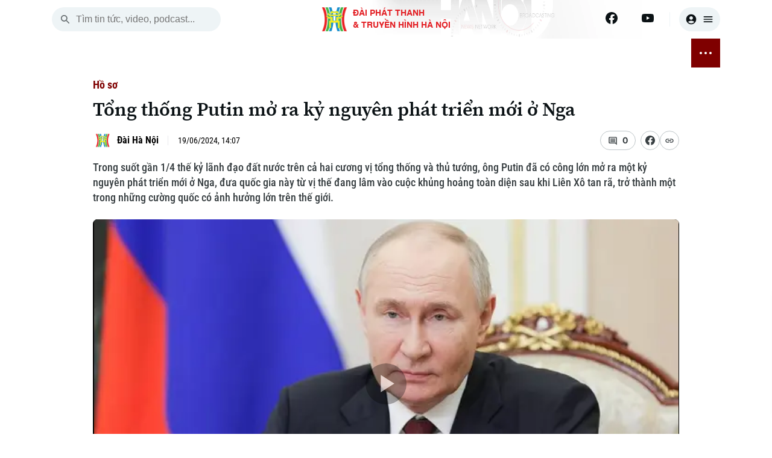

--- FILE ---
content_type: text/html; charset=utf-8
request_url: https://hanoionline.vn/video/tong-thong-putin-mo-ra-ky-nguyen-phat-trien-moi-o-nga-244642.htm
body_size: 29421
content:
<!DOCTYPE html><html lang=vi translate=no><head><meta charset=utf-8><meta charset=UTF-8><meta name=Language content=vi><meta name=viewport content="width=device-width, initial-scale=1.0"><meta name=google-play-app content="app-id=com.app.htv.hanoitv"><meta name=apple-itunes-app content="app-id=1662429618"><meta name=google content=notranslate><meta content=vi-vn itemprop=inlanguage><title>Tổng thống Putin mở ra kỷ nguyên phát triển mới ở Nga</title><meta id=metaRobots name=robots content=index,follow,all><meta name=googlebot content=index><meta name=format-detection content="telephone=no"><meta name=format-detection content="address=no"><meta name=Language content=vi><link rel=apple-touch-icon sizes=180x180 href=https://cdnwebhn.tek4tv.vn/image/apple-touch-icon.png><link rel=icon type=image/png sizes=32x32 href=https://cdnwebhn.tek4tv.vn/image/favicon-32x32.png><link rel=icon type=image/png sizes=16x16 href=https://cdnwebhn.tek4tv.vn/image/favicon-16x16.png><link rel=manifest href=https://cdnwebhn.tek4tv.vn/site.webmanifest><link rel=mask-icon href=https://cdnwebhn.tek4tv.vn/image/safari-pinned-tab.svg color=#5bbad5><meta name=msapplication-TileColor content=#da532c><meta name=theme-color content=#ffffff><meta name=facebook-domain-verification content=jklkvwzba1tr8mpm74z44l71ndz7iw><meta name=msapplication-TileColor content=#da532c><meta name=theme-color content=#ffffff><meta name=description content="Trong suốt gần 1/4 thế kỷ lãnh đạo đất nước trên cả hai cương vị tổng thống và thủ tướng, ông Putin đã có công lớn mở ra một kỷ nguyên phát triển mới ở Nga, đưa quốc gia này từ vị thế đang lâm vào cuộc khủng hoảng toàn diện sau khi Liên Xô tan rã, trở thành một trong những cường quốc có ảnh hưởng lớn trên thế giới."><meta name=keywords content="Tổng thống Putin,kỷ nguyên phát triển,Nga,Vladimir Putin"><meta name=news_keywords content="Tổng thống Putin,kỷ nguyên phát triển,Nga,Vladimir Putin,"><meta property=fb:app_id content=1494625070860392><meta property=fb:admins content=100000557505136><meta property=og:type content=website><meta property=og:title http-equiv=Content-Type itemprop=headline content="Tổng thống Putin mở ra kỷ nguyên phát triển mới ở Nga"><meta property=og:description itemprop=description content="Trong suốt gần 1/4 thế kỷ lãnh đạo đất nước trên cả hai cương vị tổng thống và thủ tướng, ông Putin đã có công lớn mở ra một kỷ nguyên phát triển mới ở Nga, đưa quốc gia này từ vị thế đang lâm vào cuộc khủng hoảng toàn diện sau khi Liên Xô tan rã, trở thành một trong những cường quốc có ảnh hưởng lớn trên thế giới."><meta property=og:url itemprop=url content=https://hanoionline.vn/tong-thong-putin-mo-ra-ky-nguyen-phat-trien-moi-o-nga-244642.htm><meta property=og:image itemprop=thumbnailUrl content=https://cloudcdnvod.tek4tv.vn/attach/crawler/2024/06/19/e10e3424-70dd-44cb-81b1-99c87e987ca9-104.webp><meta property=og:image:width content=1200><meta property=og:image:height content=630><link rel=canonical href=https://hanoionline.vn/tong-thong-putin-mo-ra-ky-nguyen-phat-trien-moi-o-nga-244642.htm><link rel=amphtml href=https://hanoionline.vn/amp/tong-thong-putin-mo-ra-ky-nguyen-phat-trien-moi-o-nga-244642.htm><link href=/css/global.css rel=stylesheet><link rel=stylesheet href=https://cdn.jsdelivr.net/npm/lightgallery@2.7.1/css/lightgallery-bundle.min.css><link href=https://cloudwebhn.tek4tv.vn/lib/toastr/toastr.min.css rel=stylesheet><link href="/css/videojs-custom.css?v=hYwKTao6Zc1m8SaKdEzjIdILQ1uat9QUp7EiN1PUh60" rel=stylesheet><link href=https://cloudwebhn.tek4tv.vn/lib/videojs/css/videojs-bundle.min.css rel=stylesheet><link href=https://cloudwebhn.tek4tv.vn/css/editor.css rel=stylesheet><link href="/css/detail/detailvideo.css?v=iBEFOl7IxVU3mZIjGLoJwUe3l1q7ZXoryJ6zWQqpI74" rel=stylesheet><link href="/css/videojs-youtube.css?v=V1Y1J3Uy9iybMyXfaMPbEMgpPvRIVWwk-KdSVM8L_8o" rel=stylesheet><script type=application/ld+json>{"@context":"http://schema.org","@type":"VideoObject","@url":"","thumbnailUrl":["https://cloudcdnvod.tek4tv.vn/attach/crawler/2024/06/19/e10e3424-70dd-44cb-81b1-99c87e987ca9-104.webp"],"uploadDate":"2024-06-19T14:07:00+07:00","name":"Tổng thống Putin mở ra kỷ nguyên phát triển mới ở Nga","mainEntityOfPage":{"@type":"WebPage","@id":"https://hanoionline.vn/tong-thong-putin-mo-ra-ky-nguyen-phat-trien-moi-o-nga-244642.htm"},"headline":"Tổng thống Putin mở ra kỷ nguyên phát triển mới ở Nga","description":"Trong suốt gần 14 thế kỷ lãnh đạo đất nước trên cả hai cương vị tổng thống và thủ tướng ông Putin đã có công lớn mở ra một kỷ nguyên phát triển mới ở Nga đưa quốc gia này từ vị thế đang lâm vào cuộc khủng hoảng toàn diện sau khi Liên Xô tan rã trở thành một trong những cường quốc có ảnh hưởng lớn trên thế giới","image":{"@type":"ImageObject","url":"https://cloudcdnvod.tek4tv.vn/attach/crawler/2024/06/19/e10e3424-70dd-44cb-81b1-99c87e987ca9-104.webp","width":1200,"height":630},"datePublished":"2024-06-19T14:07:00+07:00","dateModified":"2024-06-19T14:07:00+07:00","author":{"@type":"Person","name":" ","url":"https://hanoionline.vn/tac-gia/"},"contentUrl":"","publisher":{"@type":"Organization","name":"Đài phát thanh và truyền hình Hà Nội","logo":{"@type":"ImageObject","url":"","width":1200,"height":630}},"about":["Tổng thống Putin,kỷ nguyên phát triển,Nga,Vladimir Putin,"]}</script><body><header b-qjv3ot1e5q id=header><div class=container><div class=top-header><div class="mobile-nav-toggle nav-toggler"><span></span> <span></span> <span></span></div><div class=search-box><button class=search-btn id=search-btn aria-label=search> <svg width=20 height=20 viewBox="0 0 20 20" fill=none xmlns=http://www.w3.org/2000/svg><path d="M13.3137 12.0598H12.6553L12.422 11.8348C13.422 10.6681 13.9387 9.07643 13.6553 7.38477C13.2637 5.0681 11.3303 3.2181 8.99701 2.93477C5.47201 2.50143 2.50534 5.4681 2.93867 8.9931C3.22201 11.3264 5.07201 13.2598 7.38867 13.6514C9.08034 13.9348 10.672 13.4181 11.8387 12.4181L12.0637 12.6514V13.3098L15.6053 16.8514C15.947 17.1931 16.5053 17.1931 16.847 16.8514C17.1887 16.5098 17.1887 15.9514 16.847 15.6098L13.3137 12.0598ZM8.31367 12.0598C6.23867 12.0598 4.56367 10.3848 4.56367 8.30977C4.56367 6.23477 6.23867 4.55977 8.31367 4.55977C10.3887 4.55977 12.0637 6.23477 12.0637 8.30977C12.0637 10.3848 10.3887 12.0598 8.31367 12.0598Z" fill=#656C6F /></svg> </button> <input class=search-input id=inputSearch placeholder="Tìm tin tức, video, podcast..."></div><div class=logo><h1><a href="/" class=wrap> <img class=thumb src=https://cloudwebhn.tek4tv.vn/image/logo.webp alt="Đài Phát Thanh &amp; Truyền Hình Hà Nội"> <span class=text> <strong>ĐÀI PHÁT THANH<br>& TRUYỀN HÌNH HÀ NỘI</strong> </span> </a></h1></div><div class=social-bar><div class=social-item><a href=https://www.facebook.com/www.hanoionline.vn title=Facebook aria-label=Facebook> <svg width=20 height=20 viewBox="0 0 20 20" fill=none xmlns=http://www.w3.org/2000/svg><g clip-path=url(#clip0_6004_58415)><path d="M20 10C20 4.47715 15.5229 0 10 0C4.47715 0 0 4.47715 0 10C0 14.9912 3.65684 19.1283 8.4375 19.8785V12.8906H5.89844V10H8.4375V7.79688C8.4375 5.29063 9.93047 3.90625 12.2146 3.90625C13.3084 3.90625 14.4531 4.10156 14.4531 4.10156V6.5625H13.1922C11.95 6.5625 11.5625 7.3334 11.5625 8.125V10H14.3359L13.8926 12.8906H11.5625V19.8785C16.3432 19.1283 20 14.9912 20 10Z" fill=#0B1215 /><path d="M13.8926 12.8906L14.3359 10H11.5625V8.125C11.5625 7.33418 11.95 6.5625 13.1922 6.5625H14.4531V4.10156C14.4531 4.10156 13.3088 3.90625 12.2146 3.90625C9.93047 3.90625 8.4375 5.29063 8.4375 7.79688V10H5.89844V12.8906H8.4375V19.8785C9.47287 20.0405 10.5271 20.0405 11.5625 19.8785V12.8906H13.8926Z" fill=white /></g><defs><clipPath id=clip0_6004_58415><rect width=20 height=20 fill=white /></clipPath></defs></svg> </a> <a href=https://www.youtube.com/channel/UC7_mgS3z22z0WhR7COJ8E2w title=Youtube aria-label=Youtube> <svg width=20 height=20 viewBox="0 0 20 20" fill=none xmlns=http://www.w3.org/2000/svg><g clip-path=url(#clip0_6004_58419)><path d="M19.6018 5.1541C19.4888 4.72861 19.2659 4.34029 18.9556 4.02798C18.6453 3.71568 18.2584 3.49035 17.8337 3.37456C16.27 2.9541 10.02 2.9541 10.02 2.9541C10.02 2.9541 3.77002 2.9541 2.20638 3.37456C1.78163 3.49035 1.39474 3.71568 1.08443 4.02798C0.774116 4.34029 0.551274 4.72861 0.438201 5.1541C0.0200196 6.72456 0.0200195 9.99956 0.0200195 9.99956C0.0200195 9.99956 0.0200196 13.2746 0.438201 14.845C0.551274 15.2705 0.774116 15.6588 1.08443 15.9711C1.39474 16.2834 1.78163 16.5088 2.20638 16.6246C3.77002 17.045 10.02 17.045 10.02 17.045C10.02 17.045 16.27 17.045 17.8337 16.6246C18.2584 16.5088 18.6453 16.2834 18.9556 15.9711C19.2659 15.6588 19.4888 15.2705 19.6018 14.845C20.02 13.2746 20.02 9.99956 20.02 9.99956C20.02 9.99956 20.02 6.72456 19.6018 5.1541Z" fill=#0B1215 /><path d="M7.97461 12.9741V7.02637L13.2019 10.0002L7.97461 12.9741Z" fill=#FEFEFE /></g><defs><clipPath id=clip0_6004_58419><rect width=20 height=20 fill=white /></clipPath></defs></svg> </a></div><div class=user-box><button class=user aria-label=user> <svg width=20 height=20 viewBox="0 0 20 20" fill=none xmlns=http://www.w3.org/2000/svg><path d="M10 1.66699C5.40002 1.66699 1.66669 5.40033 1.66669 10.0003C1.66669 14.6003 5.40002 18.3337 10 18.3337C14.6 18.3337 18.3334 14.6003 18.3334 10.0003C18.3334 5.40033 14.6 1.66699 10 1.66699ZM10 5.00033C11.6084 5.00033 12.9167 6.30866 12.9167 7.91699C12.9167 9.52533 11.6084 10.8337 10 10.8337C8.39169 10.8337 7.08335 9.52533 7.08335 7.91699C7.08335 6.30866 8.39169 5.00033 10 5.00033ZM10 16.667C8.30835 16.667 6.30835 15.9837 4.88335 14.267C6.29169 13.167 8.06669 12.5003 10 12.5003C11.9334 12.5003 13.7084 13.167 15.1167 14.267C13.6917 15.9837 11.6917 16.667 10 16.667Z" fill=#0B1215 /></svg> <svg width=20 height=20 viewBox="0 0 20 20" fill=none xmlns=http://www.w3.org/2000/svg><path d="M3.33333 15H16.6667C17.125 15 17.5 14.625 17.5 14.1667C17.5 13.7083 17.125 13.3333 16.6667 13.3333H3.33333C2.875 13.3333 2.5 13.7083 2.5 14.1667C2.5 14.625 2.875 15 3.33333 15ZM3.33333 10.8333H16.6667C17.125 10.8333 17.5 10.4583 17.5 10C17.5 9.54167 17.125 9.16667 16.6667 9.16667H3.33333C2.875 9.16667 2.5 9.54167 2.5 10C2.5 10.4583 2.875 10.8333 3.33333 10.8333ZM2.5 5.83333C2.5 6.29167 2.875 6.66667 3.33333 6.66667H16.6667C17.125 6.66667 17.5 6.29167 17.5 5.83333C17.5 5.375 17.125 5 16.6667 5H3.33333C2.875 5 2.5 5.375 2.5 5.83333Z" fill=#0B1215 /></svg> </button></div></div></div></div></header><div class=container><div class=nav-wrapper><nav class=main-nav><ul class=nav-list><li class=nav-item><span class=date> <span class=day>Ch&#x1EE7; Nh&#x1EAD;t</span> <br> <span class=time>01 Tháng 02, 2026</span> </span><li class=nav-item><a href="/" aria-label="Trang chủ"> <svg width=20 height=20 viewBox="0 0 20 20" fill=none xmlns=http://www.w3.org/2000/svg><path d="M8.33171 16.1064V11.9397H11.665V16.1064C11.665 16.5647 12.04 16.9397 12.4984 16.9397H14.9984C15.4567 16.9397 15.8317 16.5647 15.8317 16.1064V10.273H17.2484C17.6317 10.273 17.815 9.79805 17.5234 9.54805L10.5567 3.27305C10.24 2.98971 9.75671 2.98971 9.44004 3.27305L2.47337 9.54805C2.19004 9.79805 2.36504 10.273 2.74837 10.273H4.16504V16.1064C4.16504 16.5647 4.54004 16.9397 4.99837 16.9397H7.49837C7.95671 16.9397 8.33171 16.5647 8.33171 16.1064Z" fill=#0B1215 /></svg> </a><li class=nav-item id=active_2556><a href=/thoi-su.htm> THỜI SỰ </a><ul class=sub-list><li class=sub-item id=activechild_2557><a href=/thoi-su/ha-noi.htm>Hà Nội</a><li class=sub-item id=activechild_2558><a href=/thoi-su/chinh-tri.htm>Chính trị</a><li class=sub-item id=activechild_2559><a href=/thoi-su/xa-hoi.htm>Xã hội</a><li class=sub-item id=activechild_2560><a href=/thoi-su/an-ninh-trat-tu.htm>An ninh trật tự</a><li class=sub-item id=activechild_2561><a href=/thoi-su/cong-nghe.htm>Công nghệ</a></ul><li class=nav-item id=active_2562><a href=/ha-noi.htm> HÀ NỘI </a><ul class=sub-list><li class=sub-item id=activechild_2850><a href=/ha-noi/nhip-song-ha-noi.htm>Nhịp sống Hà Nội</a><li class=sub-item id=activechild_2563><a href=/ha-noi/nguoi-ha-noi.htm>Người Hà Nội</a><li class=sub-item id=activechild_2564><a href=/ha-noi/khoanh-khac-ha-noi.htm>Khoảnh khắc Hà Nội</a><li class=sub-item id=activechild_2565><a href=/ha-noi/am-thuc.htm>Ẩm thực</a></ul><li class=nav-item id=active_2567><a href=/the-gioi.htm> THẾ GIỚI </a><ul class=sub-list><li class=sub-item id=activechild_2568><a href=/the-gioi/tin-tuc.htm>Tin tức</a><li class=sub-item id=activechild_2569><a href=/the-gioi/quan-su.htm>Quân sự</a><li class=sub-item id=activechild_2570><a href=/the-gioi/ho-so.htm>Hồ sơ</a><li class=sub-item id=activechild_2571><a href=/the-gioi/nguoi-viet-4-phuong.htm>Người Việt 4 phương</a></ul><li class=nav-item id=active_2572><a href=/kinh-te.htm> KINH TẾ </a><ul class=sub-list><li class=sub-item id=activechild_2573><a href=/kinh-te/tin-tuc.htm>Tin tức</a><li class=sub-item id=activechild_3050><a href=/kinh-te/cafe-sang.htm>Cafe sáng</a><li class=sub-item id=activechild_2574><a href=/kinh-te/tai-chinh-ngan-hang.htm>Tài chính Ngân hàng</a><li class=sub-item id=activechild_2575><a href=/kinh-te/doanh-nghiep.htm>Doanh nghiệp</a></ul><li class=nav-item id=active_2576><a href=/nha-dat.htm> NHÀ ĐẤT </a><ul class=sub-list><li class=sub-item id=activechild_2577><a href=/nha-dat/tin-tuc.htm>Tin tức</a><li class=sub-item id=activechild_2578><a href=/nha-dat/dau-tu.htm>Đầu tư</a><li class=sub-item id=activechild_2579><a href=/nha-dat/can-ho.htm>Căn hộ</a><li class=sub-item id=activechild_2580><a href=/nha-dat/dat-dai.htm>Đất đai</a><li class=sub-item id=activechild_2581><a href=/nha-dat/kinh-nghiem.htm>Kinh nghiệm</a></ul><li class=nav-item id=active_2582><a href=/tau-va-xe.htm> TÀU VÀ XE </a><ul class=sub-list><li class=sub-item id=activechild_2583><a href=/tau-va-xe/o-to.htm>Ô tô</a><li class=sub-item id=activechild_2586><a href=/tau-va-xe/tau.htm>Tàu</a><li class=sub-item id=activechild_2587><a href=/tau-va-xe/xe-may.htm>Xe máy</a><li class=sub-item id=activechild_2585><a href=/tau-va-xe/thi-truong.htm>Thị trường</a><li class=sub-item id=activechild_2584><a href=/tau-va-xe/danh-gia.htm>Đánh giá</a></ul><li class=nav-item id=active_2588><a href=/giao-duc.htm> GIÁO DỤC </a><ul class=sub-list><li class=sub-item id=activechild_2589><a href=/giao-duc/tin-tuc.htm>Tin tức</a><li class=sub-item id=activechild_2590><a href=/giao-duc/tuyen-sinh.htm>Tuyển sinh</a><li class=sub-item id=activechild_2592><a href=/giao-duc/huong-nghiep.htm>Hướng nghiệp</a></ul><li class=nav-item id=active_2593><a href=/van-hoa.htm> VĂN HÓA </a><ul class=sub-list><li class=sub-item id=activechild_2594><a href=/van-hoa/tin-tuc.htm>Tin tức</a><li class=sub-item id=activechild_2595><a href=/van-hoa/lang-nghe.htm>Làng nghề</a><li class=sub-item id=activechild_2596><a href=/van-hoa/di-tich.htm>Di tích</a></ul><li class=nav-item id=active_2597><a href=/suc-khoe.htm> SỨC KHỎE </a><ul class=sub-list><li class=sub-item id=activechild_2598><a href=/suc-khoe/y-te.htm>Y tế</a><li class=sub-item id=activechild_2599><a href=/suc-khoe/dinh-duong.htm>Dinh dưỡng</a><li class=sub-item id=activechild_2601><a href=/suc-khoe/tu-van-suc-khoe.htm>Tư vấn sức khỏe</a></ul><li class=nav-item id=active_2602><a href=/the-thao.htm> THỂ THAO </a><ul class=sub-list><li class=sub-item id=activechild_2603><a href=/the-thao/bong-da.htm>Bóng đá</a><li class=sub-item id=activechild_3011><a href=/the-thao/quan-vot.htm>Quần vợt</a><li class=sub-item id=activechild_2604><a href=/the-thao/golf.htm>Golf</a></ul><li class=nav-item id=active_2606><a href=/giai-tri.htm> GIẢI TRÍ </a><ul class=sub-list><li class=sub-item id=activechild_2607><a href=/giai-tri/tin-tuc.htm>Tin tức</a><li class=sub-item id=activechild_2608><a href=/giai-tri/sao.htm>Sao</a><li class=sub-item id=activechild_2609><a href=/giai-tri/dien-anh.htm>Điện ảnh</a><li class=sub-item id=activechild_2610><a href=/giai-tri/thoi-trang.htm>Thời trang</a><li class=sub-item id=activechild_2611><a href=/giai-tri/am-nhac.htm>Âm nhạc</a></ul><li class=nav-item id=active_2612><a href=/da-phat-song.htm> ĐÃ PHÁT SÓNG </a><li class=nav-item><button class="btn btn-nav nav-toggler" aria-label="nav toggler"> <span class=sr-only></span> <span class=nav-dots><span> </span></span></button></ul><div id=sub-menu class=sub-glass-wrap><div class="sub-wrap container"><div class=sub-list><ul class=list><h3 class=title><a href=/thoi-su.htm>Thời sự</a></h3><li class=item><a href=/thoi-su/ha-noi.htm>Hà Nội</a><li class=item><a href=/thoi-su/chinh-tri.htm>Chính trị</a><li class=item><a href=/thoi-su/xa-hoi.htm>Xã hội</a><li class=item><a href=/thoi-su/an-ninh-trat-tu.htm>An ninh trật tự</a><li class=item><a href=/thoi-su/cong-nghe.htm>Công nghệ</a></ul><ul class=list><h3 class=title><a href=/ha-noi.htm>Hà Nội</a></h3><li class=item><a href=/ha-noi/nhip-song-ha-noi.htm>Nhịp sống Hà Nội</a><li class=item><a href=/ha-noi/nguoi-ha-noi.htm>Người Hà Nội</a><li class=item><a href=/ha-noi/khoanh-khac-ha-noi.htm>Khoảnh khắc Hà Nội</a><li class=item><a href=/ha-noi/am-thuc.htm>Ẩm thực</a></ul><ul class=list><h3 class=title><a href=/the-gioi.htm>Thế giới</a></h3><li class=item><a href=/the-gioi/tin-tuc.htm>Tin tức</a><li class=item><a href=/the-gioi/quan-su.htm>Quân sự</a><li class=item><a href=/the-gioi/ho-so.htm>Hồ sơ</a><li class=item><a href=/the-gioi/nguoi-viet-4-phuong.htm>Người Việt 4 phương</a></ul><ul class=list><h3 class=title><a href=/kinh-te.htm>Kinh tế</a></h3><li class=item><a href=/kinh-te/tin-tuc.htm>Tin tức</a><li class=item><a href=/kinh-te/cafe-sang.htm>Cafe sáng</a><li class=item><a href=/kinh-te/tai-chinh-ngan-hang.htm>Tài chính Ngân hàng</a><li class=item><a href=/kinh-te/doanh-nghiep.htm>Doanh nghiệp</a></ul><ul class=list><h3 class=title><a href=/nha-dat.htm>Nhà đất</a></h3><li class=item><a href=/nha-dat/tin-tuc.htm>Tin tức</a><li class=item><a href=/nha-dat/dau-tu.htm>Đầu tư</a><li class=item><a href=/nha-dat/can-ho.htm>Căn hộ</a><li class=item><a href=/nha-dat/dat-dai.htm>Đất đai</a><li class=item><a href=/nha-dat/kinh-nghiem.htm>Kinh nghiệm</a></ul><ul class=list><h3 class=title><a href=/tau-va-xe.htm>Tàu và Xe</a></h3><li class=item><a href=/tau-va-xe/o-to.htm>Ô tô</a><li class=item><a href=/tau-va-xe/tau.htm>Tàu</a><li class=item><a href=/tau-va-xe/xe-may.htm>Xe máy</a><li class=item><a href=/tau-va-xe/thi-truong.htm>Thị trường</a><li class=item><a href=/tau-va-xe/danh-gia.htm>Đánh giá</a></ul><ul class=list><h3 class=title><a href=/giao-duc.htm>Giáo dục</a></h3><li class=item><a href=/giao-duc/tin-tuc.htm>Tin tức</a><li class=item><a href=/giao-duc/tuyen-sinh.htm>Tuyển sinh</a><li class=item><a href=/giao-duc/huong-nghiep.htm>Hướng nghiệp</a></ul><ul class=list><h3 class=title><a href=/van-hoa.htm>Văn hóa</a></h3><li class=item><a href=/van-hoa/tin-tuc.htm>Tin tức</a><li class=item><a href=/van-hoa/lang-nghe.htm>Làng nghề</a><li class=item><a href=/van-hoa/di-tich.htm>Di tích</a></ul><ul class=list><h3 class=title><a href=/suc-khoe.htm>Sức khỏe</a></h3><li class=item><a href=/suc-khoe/y-te.htm>Y tế</a><li class=item><a href=/suc-khoe/dinh-duong.htm>Dinh dưỡng</a><li class=item><a href=/suc-khoe/tu-van-suc-khoe.htm>Tư vấn sức khỏe</a></ul><ul class=list><h3 class=title><a href=/the-thao.htm>Thể thao</a></h3><li class=item><a href=/the-thao/bong-da.htm>Bóng đá</a><li class=item><a href=/the-thao/quan-vot.htm>Quần vợt</a><li class=item><a href=/the-thao/golf.htm>Golf</a></ul><ul class=list><h3 class=title><a href=/giai-tri.htm>Giải trí</a></h3><li class=item><a href=/giai-tri/tin-tuc.htm>Tin tức</a><li class=item><a href=/giai-tri/sao.htm>Sao</a><li class=item><a href=/giai-tri/dien-anh.htm>Điện ảnh</a><li class=item><a href=/giai-tri/thoi-trang.htm>Thời trang</a><li class=item><a href=/giai-tri/am-nhac.htm>Âm nhạc</a></ul><ul class=list><h3 class=title><a href=/da-phat-song.htm>Đã phát sóng</a></h3></ul></div><div class=search-wrap><p class=sub-title>Tìm kiếm<div class=search-box><button class=search-btn id=search-btn-menu aria-label="search menu"> <svg width=20 height=20 viewBox="0 0 20 20" fill=none xmlns=http://www.w3.org/2000/svg><path d="M13.3137 12.0598H12.6553L12.422 11.8348C13.422 10.6681 13.9387 9.07643 13.6553 7.38477C13.2637 5.0681 11.3303 3.2181 8.99701 2.93477C5.47201 2.50143 2.50534 5.4681 2.93867 8.9931C3.22201 11.3264 5.07201 13.2598 7.38867 13.6514C9.08034 13.9348 10.672 13.4181 11.8387 12.4181L12.0637 12.6514V13.3098L15.6053 16.8514C15.947 17.1931 16.5053 17.1931 16.847 16.8514C17.1887 16.5098 17.1887 15.9514 16.847 15.6098L13.3137 12.0598ZM8.31367 12.0598C6.23867 12.0598 4.56367 10.3848 4.56367 8.30977C4.56367 6.23477 6.23867 4.55977 8.31367 4.55977C10.3887 4.55977 12.0637 6.23477 12.0637 8.30977C12.0637 10.3848 10.3887 12.0598 8.31367 12.0598Z" fill=#656C6F></path></svg> </button> <input class=search-input id=inputSearch-menu placeholder="Tìm tin tức, video, podcast..."></div></div><div class=sub-trend><p class=sub-title>Xu hướng<div class=trend-list><a class=item href=/xu-huong/xung-dot-nga-ukraine-2816.htm># Xung đột Nga - Ukraine</a> <a class=item href=/xu-huong/chien-su-israel-hamas-2883.htm># Chiến sự Israel - Hamas</a></div></div><div class=sub-social><p class=sub-title>Theo dõi Hà Nội On<div class=social-list><a href=https://www.facebook.com/www.hanoionline.vn class=item title=Facebook aria-label=Facebook> <svg width=20 height=20 viewBox="0 0 20 20" fill=none xmlns=http://www.w3.org/2000/svg><g clip-path=url(#clip0_6639_33176)><path d="M20 10C20 4.47715 15.5229 0 10 0C4.47715 0 0 4.47715 0 10C0 14.9912 3.65684 19.1283 8.4375 19.8785V12.8906H5.89844V10H8.4375V7.79688C8.4375 5.29063 9.93047 3.90625 12.2146 3.90625C13.3084 3.90625 14.4531 4.10156 14.4531 4.10156V6.5625H13.1922C11.95 6.5625 11.5625 7.3334 11.5625 8.125V10H14.3359L13.8926 12.8906H11.5625V19.8785C16.3432 19.1283 20 14.9912 20 10Z" fill=#383F42 /><path d="M13.8926 12.8906L14.3359 10H11.5625V8.125C11.5625 7.33418 11.95 6.5625 13.1922 6.5625H14.4531V4.10156C14.4531 4.10156 13.3088 3.90625 12.2146 3.90625C9.93047 3.90625 8.4375 5.29063 8.4375 7.79688V10H5.89844V12.8906H8.4375V19.8785C9.47287 20.0405 10.5271 20.0405 11.5625 19.8785V12.8906H13.8926Z" fill=white /></g><defs><clipPath id=clip0_6639_33176><rect width=20 height=20 fill=white /></clipPath></defs></svg> </a></div></div><div class=accordion-wrap><p class=sub-title>Chuyên mục</p><button class=accordion> <a href=/thoi-su.htm>Thời sự</a> </button><div class=accordion-content><ul class=list><li class=item><a href=/thoi-su/ha-noi.htm>Hà Nội</a><li class=item><a href=/thoi-su/chinh-tri.htm>Chính trị</a><li class=item><a href=/thoi-su/xa-hoi.htm>Xã hội</a><li class=item><a href=/thoi-su/an-ninh-trat-tu.htm>An ninh trật tự</a><li class=item><a href=/thoi-su/cong-nghe.htm>Công nghệ</a></ul></div><button class=accordion> <a href=/ha-noi.htm>Hà Nội</a> </button><div class=accordion-content><ul class=list><li class=item><a href=/ha-noi/nhip-song-ha-noi.htm>Nhịp sống Hà Nội</a><li class=item><a href=/ha-noi/nguoi-ha-noi.htm>Người Hà Nội</a><li class=item><a href=/ha-noi/khoanh-khac-ha-noi.htm>Khoảnh khắc Hà Nội</a><li class=item><a href=/ha-noi/am-thuc.htm>Ẩm thực</a></ul></div><button class=accordion> <a href=/the-gioi.htm>Thế giới</a> </button><div class=accordion-content><ul class=list><li class=item><a href=/the-gioi/tin-tuc.htm>Tin tức</a><li class=item><a href=/the-gioi/quan-su.htm>Quân sự</a><li class=item><a href=/the-gioi/ho-so.htm>Hồ sơ</a><li class=item><a href=/the-gioi/nguoi-viet-4-phuong.htm>Người Việt 4 phương</a></ul></div><button class=accordion> <a href=/kinh-te.htm>Kinh tế</a> </button><div class=accordion-content><ul class=list><li class=item><a href=/kinh-te/tin-tuc.htm>Tin tức</a><li class=item><a href=/kinh-te/cafe-sang.htm>Cafe sáng</a><li class=item><a href=/kinh-te/tai-chinh-ngan-hang.htm>Tài chính Ngân hàng</a><li class=item><a href=/kinh-te/doanh-nghiep.htm>Doanh nghiệp</a></ul></div><button class=accordion> <a href=/nha-dat.htm>Nhà đất</a> </button><div class=accordion-content><ul class=list><li class=item><a href=/nha-dat/tin-tuc.htm>Tin tức</a><li class=item><a href=/nha-dat/dau-tu.htm>Đầu tư</a><li class=item><a href=/nha-dat/can-ho.htm>Căn hộ</a><li class=item><a href=/nha-dat/dat-dai.htm>Đất đai</a><li class=item><a href=/nha-dat/kinh-nghiem.htm>Kinh nghiệm</a></ul></div><button class=accordion> <a href=/tau-va-xe.htm>Tàu và Xe</a> </button><div class=accordion-content><ul class=list><li class=item><a href=/tau-va-xe/o-to.htm>Ô tô</a><li class=item><a href=/tau-va-xe/tau.htm>Tàu</a><li class=item><a href=/tau-va-xe/xe-may.htm>Xe máy</a><li class=item><a href=/tau-va-xe/thi-truong.htm>Thị trường</a><li class=item><a href=/tau-va-xe/danh-gia.htm>Đánh giá</a></ul></div><button class=accordion> <a href=/giao-duc.htm>Giáo dục</a> </button><div class=accordion-content><ul class=list><li class=item><a href=/giao-duc/tin-tuc.htm>Tin tức</a><li class=item><a href=/giao-duc/tuyen-sinh.htm>Tuyển sinh</a><li class=item><a href=/giao-duc/huong-nghiep.htm>Hướng nghiệp</a></ul></div><button class=accordion> <a href=/van-hoa.htm>Văn hóa</a> </button><div class=accordion-content><ul class=list><li class=item><a href=/van-hoa/tin-tuc.htm>Tin tức</a><li class=item><a href=/van-hoa/lang-nghe.htm>Làng nghề</a><li class=item><a href=/van-hoa/di-tich.htm>Di tích</a></ul></div><button class=accordion> <a href=/suc-khoe.htm>Sức khỏe</a> </button><div class=accordion-content><ul class=list><li class=item><a href=/suc-khoe/y-te.htm>Y tế</a><li class=item><a href=/suc-khoe/dinh-duong.htm>Dinh dưỡng</a><li class=item><a href=/suc-khoe/tu-van-suc-khoe.htm>Tư vấn sức khỏe</a></ul></div><button class=accordion> <a href=/the-thao.htm>Thể thao</a> </button><div class=accordion-content><ul class=list><li class=item><a href=/the-thao/bong-da.htm>Bóng đá</a><li class=item><a href=/the-thao/quan-vot.htm>Quần vợt</a><li class=item><a href=/the-thao/golf.htm>Golf</a></ul></div><button class=accordion> <a href=/giai-tri.htm>Giải trí</a> </button><div class=accordion-content><ul class=list><li class=item><a href=/giai-tri/tin-tuc.htm>Tin tức</a><li class=item><a href=/giai-tri/sao.htm>Sao</a><li class=item><a href=/giai-tri/dien-anh.htm>Điện ảnh</a><li class=item><a href=/giai-tri/thoi-trang.htm>Thời trang</a><li class=item><a href=/giai-tri/am-nhac.htm>Âm nhạc</a></ul></div><button class=accordion> <a href=/da-phat-song.htm>Đã phát sóng</a> </button></div><div class=contact><p class=title>Liên hệ đường dây nóng (bấm để gọi)<div class=phone-wrap><div><p class=name>Tòa soạn<p class=num>0865.116.699</div><div><p class=name>Tòa soạn<p class=num>0865.116.699</div></div></div><div class=license><p>Bản quyền thuộc về Đài Phát thanh và Truyền hình Hà Nội Giấy phép số: Số 63/GP-TTDT, cấp ngày 10/05/2023<p>ĐÀI PHÁT THANH VÀ TRUYỀN HÌNH HÀ NỘI<p>Số 3-5 Huỳnh Thúc Kháng-Phường Láng-Hà Nội<p>Tổng Giám đốc, Tổng Biên tập: NGUYỄN KIM KHIÊM<p>Phó Tổng Giám đốc, Phó Tổng Biên tập: Nguyễn Tiến Dũng, Nguyễn Trung Sơn<p>Chịu trách nhiệm Trang Thông tin Điện tử: Nguyễn Tuấn Anh</div></div></div></nav></div></div><main b-qjv3ot1e5q><div class=container><input value=244642 hidden id=detailId> <input value="Tổng thống Putin mở ra kỷ nguyên phát triển mới ở Nga" hidden id=detailTitle> <input value=attach/crawler/2024/06/19/e10e3424-70dd-44cb-81b1-99c87e987ca9-104.webp hidden id=detailImage> <input hidden id=linkima value=https://hnstorage.tek4tv.vn/files/2026/1/2/XI7YDGIDKSN9.jpg><div class=videodetail><div class=main><div class=story><div class=category><input value=2570 hidden id=categoryId> <a href=/ho-so.htm class="text main-category">Hồ sơ</a></div><h2 class=title>Tổng thống Putin mở ra kỷ nguyên phát triển mới ở Nga</h2><div class=author-wrap><div class=author><div class=img-box><a href=/tac-gia/dai-ha-noi-24.htm> <img src=https://cloudcdnvod.tek4tv.vn/MAM\HTV\Image\Source\2025\03\31\icon\31032025164432\164516_logo_Dai.png alt="Đài Hà Nội"> </a></div><div class=info><span class=name> <a href=/tac-gia/dai-ha-noi-24.htm> Đài Hà Nội </a> </span></div><span class=post-date>19/06/2024, 14:07</span></div><div class=link-box><div class=interact><div class=box><svg width=16 height=17 viewBox="0 0 16 17" fill=none xmlns=http://www.w3.org/2000/svg><path d="M14.6597 3.6097C14.6597 2.87637 14.0663 2.27637 13.333 2.27637H2.66634C1.93301 2.27637 1.33301 2.87637 1.33301 3.6097V11.6097C1.33301 12.343 1.93301 12.943 2.66634 12.943H11.9997L14.6663 15.6097L14.6597 3.6097ZM13.333 3.6097V12.3897L12.553 11.6097H2.66634V3.6097H13.333ZM3.99967 8.94303H11.9997V10.2764H3.99967V8.94303ZM3.99967 6.94303H11.9997V8.27637H3.99967V6.94303ZM3.99967 4.94303H11.9997V6.27637H3.99967V4.94303Z" fill=#383F42 /></svg> <span class=num data-bind="text: $root.totalComment()"></span></div></div><div class=social-wrap><a href="https://www.facebook.com/sharer/sharer.php?u=https://hanoionline.vn/tong-thong-putin-mo-ra-ky-nguyen-phat-trien-moi-o-nga-244642.htm" title="Chia sẻ Facebook" class=box> <svg width=16 height=16 viewBox="0 0 16 16" fill=none xmlns=http://www.w3.org/2000/svg><g clip-path=url(#clip0_6523_65240)><path d="M16 8C16 3.58172 12.4183 0 8 0C3.58172 0 0 3.58172 0 8C0 11.993 2.92547 15.3027 6.75 15.9028V10.3125H4.71875V8H6.75V6.2375C6.75 4.2325 7.94438 3.125 9.77172 3.125C10.6467 3.125 11.5625 3.28125 11.5625 3.28125V5.25H10.5538C9.56 5.25 9.25 5.86672 9.25 6.5V8H11.4688L11.1141 10.3125H9.25V15.9028C13.0745 15.3027 16 11.993 16 8Z" fill=#383F42 /><path d="M11.1141 10.3125L11.4688 8H9.25V6.5C9.25 5.86734 9.56 5.25 10.5538 5.25H11.5625V3.28125C11.5625 3.28125 10.647 3.125 9.77172 3.125C7.94438 3.125 6.75 4.2325 6.75 6.2375V8H4.71875V10.3125H6.75V15.9028C7.5783 16.0324 8.4217 16.0324 9.25 15.9028V10.3125H11.1141Z" fill=white /></g><defs><clipPath id=clip0_6523_65240><rect width=16 height=16 fill=white /></clipPath></defs></svg> </a> <a href=javascript: data-bind="click: $root.copylink" title="Copy đường dẫn" class=box> <svg width=16 height=17 viewBox="0 0 16 17" fill=none xmlns=http://www.w3.org/2000/svg><path d="M11.3333 5.16699H8.66659V6.50033H11.3333C12.4333 6.50033 13.3333 7.40033 13.3333 8.50033C13.3333 9.60033 12.4333 10.5003 11.3333 10.5003H8.66659V11.8337H11.3333C13.1733 11.8337 14.6666 10.3403 14.6666 8.50033C14.6666 6.66033 13.1733 5.16699 11.3333 5.16699ZM7.33325 10.5003H4.66659C3.56659 10.5003 2.66659 9.60033 2.66659 8.50033C2.66659 7.40033 3.56659 6.50033 4.66659 6.50033H7.33325V5.16699H4.66659C2.82659 5.16699 1.33325 6.66033 1.33325 8.50033C1.33325 10.3403 2.82659 11.8337 4.66659 11.8337H7.33325V10.5003ZM5.33325 7.83366H10.6666V9.16699H5.33325V7.83366Z" fill=#383F42 /></svg> </a></div></div></div><div class="link-box mobile"><div class=interact><div class=box><svg width=16 height=17 viewBox="0 0 16 17" fill=none xmlns=http://www.w3.org/2000/svg><path d="M14.6597 3.6097C14.6597 2.87637 14.0663 2.27637 13.333 2.27637H2.66634C1.93301 2.27637 1.33301 2.87637 1.33301 3.6097V11.6097C1.33301 12.343 1.93301 12.943 2.66634 12.943H11.9997L14.6663 15.6097L14.6597 3.6097ZM13.333 3.6097V12.3897L12.553 11.6097H2.66634V3.6097H13.333ZM3.99967 8.94303H11.9997V10.2764H3.99967V8.94303ZM3.99967 6.94303H11.9997V8.27637H3.99967V6.94303ZM3.99967 4.94303H11.9997V6.27637H3.99967V4.94303Z" fill=#383F42 /></svg> <span class=num data-bind="text: $root.totalComment()"></span></div></div><div class=social-wrap><a href="https://www.facebook.com/sharer/sharer.php?u=https://hanoionline.vn/tong-thong-putin-mo-ra-ky-nguyen-phat-trien-moi-o-nga-244642.htm" class=box> <svg width=16 height=16 viewBox="0 0 16 16" fill=none xmlns=http://www.w3.org/2000/svg><g clip-path=url(#clip0_5622_121719)><path d="M16 8C16 3.58172 12.4183 0 8 0C3.58172 0 0 3.58172 0 8C0 11.993 2.92547 15.3027 6.75 15.9028V10.3125H4.71875V8H6.75V6.2375C6.75 4.2325 7.94438 3.125 9.77172 3.125C10.6467 3.125 11.5625 3.28125 11.5625 3.28125V5.25H10.5538C9.56 5.25 9.25 5.86672 9.25 6.5V8H11.4688L11.1141 10.3125H9.25V15.9028C13.0745 15.3027 16 11.993 16 8Z" fill=#383F42></path><path d="M11.1141 10.3125L11.4688 8H9.25V6.5C9.25 5.86734 9.56 5.25 10.5538 5.25H11.5625V3.28125C11.5625 3.28125 10.647 3.125 9.77172 3.125C7.94438 3.125 6.75 4.2325 6.75 6.2375V8H4.71875V10.3125H6.75V15.9028C7.5783 16.0324 8.4217 16.0324 9.25 15.9028V10.3125H11.1141Z" fill=white></path></g><defs><clipPath id=clip0_5622_121719><rect width=16 height=16 fill=white></rect></clipPath></defs></svg> </a> <a href=javascript: data-bind="click: $root.copylink" class=box> <svg width=16 height=16 viewBox="0 0 16 16" fill=none xmlns=http://www.w3.org/2000/svg><path d="M11.333 4.66675H8.66634V6.00008H11.333C12.433 6.00008 13.333 6.90008 13.333 8.00008C13.333 9.10008 12.433 10.0001 11.333 10.0001H8.66634V11.3334H11.333C13.173 11.3334 14.6663 9.84008 14.6663 8.00008C14.6663 6.16008 13.173 4.66675 11.333 4.66675ZM7.33301 10.0001H4.66634C3.56634 10.0001 2.66634 9.10008 2.66634 8.00008C2.66634 6.90008 3.56634 6.00008 4.66634 6.00008H7.33301V4.66675H4.66634C2.82634 4.66675 1.33301 6.16008 1.33301 8.00008C1.33301 9.84008 2.82634 11.3334 4.66634 11.3334H7.33301V10.0001ZM5.33301 7.33341H10.6663V8.66675H5.33301V7.33341Z" fill=#383F42></path></svg> </a><div data-bind="click: $root.Shared" class="on-mobile box"><button aria-label="Shared device"> <svg xmlns=http://www.w3.org/2000/svg viewBox="0 0 576 512"><path d="M352 224l-46.5 0c-45 0-81.5 36.5-81.5 81.5c0 22.3 10.3 34.3 19.2 40.5c6.8 4.7 12.8 12 12.8 20.3c0 9.8-8 17.8-17.8 17.8l-2.5 0c-2.4 0-4.8-.4-7.1-1.4C210.8 374.8 128 333.4 128 240c0-79.5 64.5-144 144-144l80 0 0-61.3C352 15.5 367.5 0 386.7 0c8.6 0 16.8 3.2 23.2 8.9L548.1 133.3c7.6 6.8 11.9 16.5 11.9 26.7s-4.3 19.9-11.9 26.7l-139 125.1c-5.9 5.3-13.5 8.2-21.4 8.2l-3.7 0c-17.7 0-32-14.3-32-32l0-64zM80 96c-8.8 0-16 7.2-16 16l0 320c0 8.8 7.2 16 16 16l320 0c8.8 0 16-7.2 16-16l0-48c0-17.7 14.3-32 32-32s32 14.3 32 32l0 48c0 44.2-35.8 80-80 80L80 512c-44.2 0-80-35.8-80-80L0 112C0 67.8 35.8 32 80 32l48 0c17.7 0 32 14.3 32 32s-14.3 32-32 32L80 96z" /></svg> </button></div><a class="on-mobile box" href=javascript: data-bind="click: $root.copylink" rel="noopener noreferrer"> <button aria-label="Coppy Link"> <svg width=17 height=16 viewBox="0 0 17 16" fill=none xmlns=http://www.w3.org/2000/svg><path d="M11.8334 4.66666H9.16671V5.99999H11.8334C12.9334 5.99999 13.8334 6.89999 13.8334 7.99999C13.8334 9.09999 12.9334 9.99999 11.8334 9.99999H9.16671V11.3333H11.8334C13.6734 11.3333 15.1667 9.83999 15.1667 7.99999C15.1667 6.15999 13.6734 4.66666 11.8334 4.66666ZM7.83337 9.99999H5.16671C4.06671 9.99999 3.16671 9.09999 3.16671 7.99999C3.16671 6.89999 4.06671 5.99999 5.16671 5.99999H7.83337V4.66666H5.16671C3.32671 4.66666 1.83337 6.15999 1.83337 7.99999C1.83337 9.83999 3.32671 11.3333 5.16671 11.3333H7.83337V9.99999ZM5.83337 7.33332H11.1667V8.66666H5.83337V7.33332Z" fill=#383F42 /></svg> </button> </a></div></div><div class=description><p class=text>Trong suốt gần 1/4 thế kỷ lãnh đạo đất nước trên cả hai cương vị tổng thống và thủ tướng, ông Putin đã có công lớn mở ra một kỷ nguyên phát triển mới ở Nga, đưa quốc gia này từ vị thế đang lâm vào cuộc khủng hoảng toàn diện sau khi Liên Xô tan rã, trở thành một trong những cường quốc có ảnh hưởng lớn trên thế giới.</div><div class=video-block><div class=video-wrap><video id=tek4-player class="video asp-16-9 vjs-16-9 video-js vjs-big-play-centered yt-like" data-setup='{"playbackRates": [0.25, 0.5, 1, 1.5, 2]}' playsinline controls poster=https://cloudcdnvod.tek4tv.vn/attach/crawler/2024/06/19/e10e3424-70dd-44cb-81b1-99c87e987ca9-104.webp><source src=https://cloudcdnvod.tek4tv.vn/MAM/DAI_PTTH_HA_NOI/BAN_THONG_TIN_DIEN_TU/THE_GIOI/HO_SO/19062024/NUOCNGA_MINHTHUYHOAN/205051_nuocnga_minhthuyhoang_1.mp4 type=video/mp4></video> <button id=skipAdBtn>Skip Ad</button></div></div><div class=story-detail id=detail-content><h2><span style=font-size:14pt><strong>Những dấu mốc lớn trong sự nghiệp</strong></span></h2><p>Ông <a href=https://hanoionline.vn/video/tong-thong-nga-vladimir-putin-nham-chuc-nhiem-ky-moi-236599.htm>Vladimir Putin</a> sinh ngày 7/10/1952 trong một gia đình lao động ở thành phố Leningrad. Theo tiểu sử chính thức, ông Putin tốt nghiệp ngành luật tại Đại học Tổng hợp Leningrad năm 1975 và gia nhập cơ quan tình báo hàng đầu của Liên Xô KGB. Sau khi rời KGB và dấn thân vào chính trường, con đường sự nghiệp của cựu trung tá KGB mới thực sự rộng mở.<p>Ngày 16/8/1999, theo đề nghị của Tổng thống Nga khi ấy là Boris Yeltsin, ông Vladimir Putin được Quốc hội Nga phê chuẩn đảm nhiệm chức Thủ tướng Nga. Chỉ bốn tháng sau, đúng đêm giao thừa năm 2000, vì sức khỏe suy yếu nghiêm trọng, ông Yeltsin đã tuyên bố từ chức, đồng thời đề xuất ông Putin làm quyền Tổng thống Nga.<p>Khi đó ông Putin mới 48 tuổi, trẻ hơn gần 12 tuổi so với người tiền nhiệm Yeltsin khi trở thành ông chủ Điện Kremlin. Sự lựa chọn bất ngờ của ông Yeltsin đã mở đầu cho hơn hai thập kỷ chèo lái nước Nga của ông Putin.</p><figure class=image><img src=https://cloudcdnvod.tek4tv.vn/MAM\attach/upload\19062024212854\212854_59.jpeg alt=""><figcaption>Ông Vladimir Putin. Ảnh: Rian</figcaption></figure><p>Sau nhiệm kỳ đầu tiên vào năm 2000, Tổng thống Putin tiếp tục đắc cử vào các năm 2004, 2012, 2018 và 2024. Ông cũng giữ chức Thủ tướng Nga trong nhiệm kỳ 2008 – 2012.<p>Đặc biệt, trong cuộc bầu cử năm 2024, ông tái đắc cử với số phiếu kỷ lục 87,3%, một tỷ lệ cao kỷ lục trong lịch sử nước Nga hiện đại. Như vậy, ông Putin, 71 tuổi, sẽ tiếp tục lãnh đạo nước Nga trong 6 năm tới và sẽ vượt qua ông Josef Stalin, trở thành nhà lãnh đạo tại nhiệm lâu nhất ở Nga trong hơn 200 năm qua nếu ông hoàn thành nhiệm kỳ sắp tới. Thắng lợi vang dội của ông chủ điện Kremlin cho thấy sau hơn 24 năm nắm quyền, ông Putin vẫn luôn là nhà lãnh đạo hợp lòng dân, được người dân Nga tin tưởng.<h2><span style=font-size:14pt><strong>Kinh tế Nga tăng trưởng ngoạn mục</strong></span></h2><p>Dưới sự lãnh đạo Tổng thống Nga Vladimir Putin, xứ sở bạch dương đã chứng kiến nhiều thay đổi trên các lĩnh vực, từ vị thế trên trường quốc tế đến kinh tế và đời sống người dân. Trong đó, chuyển biến rõ nhất mà bất kỳ ai cũng có thể nhận thấy là nước Nga đã trở lại vị thế của một cường quốc. Nếu như trước khi ông Putin nắm quyền, kinh tế Nga từng ghi nhận mức tăng trưởng GDP âm suốt gần thập kỷ, chính phủ luôn trong tình trạng khủng hoảng ngân sách và chỉ chiếm tỷ trọng nhỏ trong GDP toàn cầu, thì sau đó, kinh tế Nga đã chứng kiến sự bứt tốc ngoạn mục<p>Dưới sự lãnh đạo của Tổng thống Putin trong suốt gần 1/4 thế kỷ, tỷ trọng của Nga trong kinh tế toàn cầu tăng từ 2% lên khoảng 4%. Đặc biệt, trong 10 năm kể từ 1999 đến 2008, GDP của Nga đã tăng hơn 8 lần, GDP bình quân đầu người cũng gấp 8,7 lần.<p>Sau khi Nga sáp nhập bán đảo Crimea ở Ukraine vào lãnh thổ năm 2014 và đặc biệt là sau khi tiến hành chiến dịch quân sự tại Ukraine, căng thẳng leo thang với phương Tây đã khiến Nga phải đối mặt với làn sóng trừng phạt chưa từng có. Hơn 17.500 lệnh trừng phạt bủa vây từ nhiều phía khiến đồng Ruble lao dốc, doanh nghiệp nước ngoài rời bỏ thị trường, nguồn thu từ xuất khẩu năng lượng suy giảm.</p><figure class=image><img src=https://cloudcdnvod.tek4tv.vn/MAM\attach/upload\19062024224627\224631_photo170736960252417073696027711349910540.jpeg alt=""><figcaption>Dưới sự lãnh đạo Tổng thống Nga Vladimir Putin, xứ sở bạch dương đã chứng kiến nhiều thay đổi trên các lĩnh vực, từ vị thế trên trường quốc tế đến kinh tế và đời sống người dân. Ảnh: AP.</figcaption></figure><p>Tuy nhiên, đến nay, hơn hai năm sau xung đột, nền kinh tế Nga vẫn vững vàng trước những áp lực từ lệnh trừng phạt kinh tế của phương Tây. Động lực cho sự phục hồi ấy là nhờ các chính sách linh hoạt, đúng đắn, kịp thời của chính phủ Nga, mà đứng đầu là Tổng thống Putin, đã giúp kinh tế Nga dần thích ứng với các lệnh trừng phạt. Nga đã chuyển hướng thành công thị trường xuất khẩu sang các quốc gia châu Á, châu Phi, Trung Đông và Mỹ Latinh. Nguồn tài nguyên khổng lồ cũng đang là bệ đỡ vững chắc cho kinh tế Nga. Ưu tiên chi tiêu ngân sách của Nga cũng thay đổi, trong đó quốc phòng được chú trọng nhiều hơn các lĩnh vực khác.<p>Năm 2023, tăng trưởng kinh tế của Nga đạt 3,6% cao hơn mức tăng của thế giới. Nga là nền kinh tế lớn nhất ở châu Âu về GDP tính theo sức mua và đứng thứ năm trên thế giới. Với những kết quả đó, hồi tháng 3/2024, Tổng thống Putin tin tưởng, Nga đang trên đà trở thành một trong bốn nền kinh tế lớn nhất thế giới trong tương lai gần.<div class=trichdan1 style="padding:12px 20px 20px 6%;border-left:solid 8px #991220;margin-top:2vw;margin-bottom:2vw"><h4 style=font-size:1.15em;line-height:1.4em;margin-bottom:20px><span style=font-size:20.7px><em>Năm ngoái nền kinh tế Nga tăng trưởng nhanh hơn thế giới. Về lĩnh vực này, chúng tôi không chỉ vượt các quốc gia hàng đầu của Liên minh châu Âu mà còn vượt tất cả các quốc gia thuộc nhóm G7.</em></span></h4><h4 style=font-size:1.15em;line-height:1.4em;margin-bottom:20px><span style=font-size:20.7px><em>Ngày nay, Nga là nền kinh tế lớn nhất ở châu Âu về GDP tính theo sức mua, và đứng thứ năm trên thế giới. Tốc độ và chủ yếu là chất lượng tăng trưởng cho phép chúng ta sớm tiến thêm một bước nữa và trở thành một trong bốn cường quốc kinh tế lớn nhất thế giới</em></span></h4><p>Tổng thống Nga Vladimir Putin.</div><p>Trên thực tế, dường như Nga đã đạt được mục tiêu gia nhập bốn nền kinh tế lớn nhất toàn cầu sớm hơn kế hoạch. Theo ước tính của Ngân hàng Thế giới (WB) công bố hồi cuối tháng 5, Nga hiện được xếp hạng là nền kinh tế lớn thứ tư thế giới dựa trên sức mua tương đương, vượt qua Nhật Bản và Đức. WB ngày 11/6 cũng nâng dự báo tăng trưởng kinh tế Nga lên 2,9% trong năm 2024 và 1,4% vào năm 2025. Đây là mức điều chỉnh tăng so với dự báo trước đó lần lượt là 2,2% năm 2024 và 1,1% trong 2025.<h2><span style=font-size:14pt><strong>Đời sống người dân thay đổi tích cực</strong></span></h2><p>Kể từ khi lên nắm quyền cách đây gần 1/4 thế kỷ, trong giai đoạn nước Nga đang phải đối mặt với nhiều khó khăn, bằng tầm nhìn của một nhà cải cách và sự quyết đoán của một nhà lãnh đạo, Tổng thống Nga Vladimir Putin đã nhiều lần đưa “con tàu” nước Nga vượt qua những khó khăn, khủng hoảng. Dưới sự lãnh đạo của ông, cuộc sống của người dân Nga chứng kiến nhiều thay đổi tích cực.<p>Số liệu từ RosStat cho thấy tính đến cuối năm 2023, khoảng 13,5 triệu người dân Nga sống dưới chuẩn nghèo, tương đương 9,3% dân số, giảm so với mức 9,8% năm 2022.</p><figure class=image><img src=https://cloudcdnvod.tek4tv.vn/MAM\attach/upload\19062024224810\224811_144345_ngakinhte.jpeg alt=""><figcaption>Dù là quốc gia bị áp đặt nhiều lệnh trừng phạt nhất trên thế giới, nhưng ngay cả trong tình huống khó khăn đó, nền kinh tế Nga vẫn đứng vững, thậm chí còn vươn lên bứt phá với tốc độ tăng trưởng gây bất ngờ.</figcaption></figure><p>Quan điểm của người dân Nga về an ninh cũng thay đổi đáng kể. Kết quả thăm dò của Gallup thực hiện lần đầu năm 2006 cho thấy chỉ 27% người dân Nga cảm thấy an toàn khi đi một mình trong đêm tại nơi họ sống, nhưng đến năm 2023, tỷ lệ này là 71%.<p>Anh Burnatsev, một người dân sống ở vùng Bắc Caucasus của Nga, đến giờ vẫn nhớ như in ký ức về chiến tranh, các vụ bắt giữ con tin cùng các vụ đánh bom từng xảy ra tại đây vào những năm 1991 sau khi Liên Xô sụp đổ. Anh cho biết ngày nay cuộc sống đã tốt đẹp hơn rất nhiều.<div class=trichdan1 style="padding:12px 20px 20px 6%;border-left:solid 8px #991220;margin-top:2vw;margin-bottom:2vw"><h4 style=font-size:1.15em;line-height:1.4em;margin-bottom:20px><span style=font-size:20.7px><em>Tôi muốn gì? Đầu tiên, tôi muốn sự an toàn và triển vọng cho tương lai, cho sự phát triển và cơ hội. Những gì tôi quan sát được bây giờ - từ những gì tôi nhớ và những gì chúng tôi có bây giờ, mọi thứ đã tốt hơn rất nhiều. Hy vọng rằng cuộc sống của chúng tôi sẽ còn cải thiện hơn nữa.</em></span></h4><p>Anh Burnatsev - Người dân vùng Bắc Caucasus, Nga.</div><p>Mặc dù khẳng định trọng tâm chính trong ba năm tới sẽ là tài trợ cho quân đội để giành chiến thắng trong cuộc xung đột Ukraine nhưng chính phủ Nga không có kế hoạch từ bỏ các cam kết về chính sách xã hội. Tiền lương ở Nga tiếp tục tăng và thu nhập thực tế ước tính đã tăng 5% trong năm 2023, giữa bối cảnh tỷ lệ thất nghiệp thấp lịch sử là 2,9%.<p>Trong thông điệp Liên bang ngày 29/2, Tổng thống Nga Vladimir Putin đã nêu ra tầm nhìn cho nước Nga trong những năm tiếp theo, nhấn mạnh vào nhiệm vụ cải thiện đời sống người dân.</p><figure class=image><img src=https://cloudcdnvod.tek4tv.vn/MAM\attach/upload\19062024224906\224906_quandoi4.jpeg alt=""><figcaption>Tổng thống Nga Vladimir Putin đọc thông điệp Liên bang năm 2024 tại Moscow, ngày 29/2. <br>Ảnh: Reuters.</figcaption></figure><p>Ngày 7/5/2024, Tổng thống Nga Vladimir Putin nhậm chức tổng thống lần thứ 5. Ngay trong ngày đầu của nhiệm kỳ mới, Tổng thống Putin đã ký sắc lệnh “Về các mục tiêu phát triển quốc gia của Liên bang Nga trong giai đoạn đến năm 2030 và triển vọng đến năm 2036”, khẳng định cam kết của ông chủ điện Kremlin trong việc hiện thực hóa các cam kết tranh cử, nhằm đưa nước Nga trở nên mạnh mẽ hơn, phát triển ổn định hơn trong giai đoạn mới.<p>Tổng thống Putin đặt mục tiêu đưa tỷ lệ đói nghèo tại Nga xuống dưới 7% vào năm 2030. Mức lương tối thiểu sẽ tăng từ 19.000 ruble hiện nay lên 35.000 ruble (gần 400 USD) vào năm 2030.<p>Ông cũng nêu ra hàng loạt sáng kiến khác giúp nâng tuổi thọ trung bình của người dân hiện khoảng 73 tuổi lên ít nhất 78 tuổi vào năm 2030, sau đó vượt mốc 80 tuổi. Cùng với đó là dự án hỗ trợ thanh niên Nga phát triển tương lai, chính sách nhân lực cho các lĩnh vực chuyên môn, giáo dục và đào tạo.<p>Trong bối cảnh ấy, tỷ lệ ủng hộ của công chúng Nga dành cho Tổng thống Putin luôn ở mức cao. Số phiếu bầu hơn 87% mà ông Putin nhận được trong cuộc bầu cử tổng thống hồi tháng 3 là một tỷ lệ cao kỷ lục trong lịch sử nước Nga hiện đại.<div class=trichdan1 style="padding:12px 20px 20px 6%;border-left:solid 8px #991220;margin-top:2vw;margin-bottom:2vw"><h4 style=font-size:1.15em;line-height:1.4em;margin-bottom:20px><span style=font-size:20.7px><em>Đối với đa số người dân Nga, Tổng thống Putin là sự lựa chọn đúng đắn, người đã xuất hiện đúng thời điểm và làm đúng công việc của mình. Kết quả cuối cùng của cuộc bỏ phiếu cho thấy tổng thống đang có tỉ lệ tín nhiệm ở mức cao nhất kể từ lên nắm quyền cách đây 1/4 thế kỷ.</em></span></h4><p>Ông Dmitri Trenin, thành viên hội đồng chính sách đối ngoại và quốc phòng Nga.</div><p>Điều này cho thấy người dân đánh giá cao hiệu quả lãnh đạo đất nước của ông chủ Điện Kremlin, và sau hơn 24 năm cầm quyền, Tổng thống Nga Vladimir Putin dường như đã trở thành biểu tượng về sự ổn định, thống nhất và vững mạnh của đất nước.<h2><span style=font-size:14pt><strong>Nga duy trì vững chắc vị thế trên trường quốc tế</strong></span></h2><p>Tổng thống Putin cũng là người đã giúp nước Nga khôi phục vị trí và vị thế mà Liên Xô đã từng có về kinh tế và khoa học công nghệ trên thế giới. Nhờ có nhiều chính sách kịp thời mang tầm chiến lược và đầy quyết đoán, ông đã đưa nước Nga trở lại vũ đài chính trị thế giới về quân sự và địa chiến lược toàn cầu.<p>Dưới thời Tổng thống Putin, Nga chủ trương phát triển quan hệ hữu nghị và hợp tác bình đẳng với tất cả các quốc gia, không phân biệt chế độ chính trị - xã hội, không can thiệp vào công việc nội bộ của nhau. Moscow không chấp nhận trật tự thế giới đơn cực chỉ do một siêu cường lãnh đạo và áp đặt các giá trị của họ cho các nước còn lại của thế giới; chủ trương xây dựng trật tự thế giới mới, trong đó tất cả các quốc gia dù lớn hay nhỏ, mạnh hay yếu, giàu hay nghèo, đều phải được tôn trọng.<p>Với định hướng ấy, Nga không ngừng củng cố quan hệ với các nước đồng minh, đối tác. Trong báo cáo tổng kết công tác ngoại giao trong năm 2023, Bộ Ngoại giao Nga đã ghi nhận ảnh hưởng ngày càng tăng của Moscow trên thế giới, nhấn mạnh Nga đã tăng cường chất lượng các nỗ lực phát triển quan hệ với các nước láng giềng, các nước khu vực châu Á - Thái Bình Dương, Trung Đông, châu Phi và châu Mỹ Latinh. Ngoài ra, Nga cũng tích cực khẳng định vai trò dẫn dắt tại các cơ chế đa phương như: Nhóm các nền kinh tế mới nổi hàng đầu thế giới (BRICS), Tổ chức Hợp tác Thượng Hải (SCO), Liên minh Kinh tế Á - Âu.</p><figure class=image><img src=https://cloudcdnvod.tek4tv.vn/MAM\attach/upload\19062024224906\224906_quandoi4.jpeg alt=""><figcaption>Moscow đặc biệt coi trọng việc phát triển sâu sắc hơn nữa quan hệ đối tác chiến lược toàn diện với Trung Quốc.</figcaption></figure><p>Chính sách ngoại giao hiệu quả, linh hoạt đã giúp Nga hình thành được các liên minh chiến lược khắp thế giới. Điều đó không chỉ giúp kinh tế Nga trụ vững và phát triển bất chấp các lệnh trừng phạt, mà còn cho thấy các nỗ lực nhằm cô lập Nga không đạt kết quả như mong đợi.<p>Tổng thống Nga Vladimir Putin hồi tháng 5 đã có chuyến thăm Trung Quốc, điểm đến đầu tiên ngay sau khi ông nhậm chức tổng thống nhiệm kỳ thứ 5. Chuyến đi cho thấy Moscow đặc biệt coi trọng việc phát triển sâu sắc hơn nữa quan hệ đối tác chiến lược toàn diện với Trung Quốc.<p>Phát biểu tại buổi tiếp nhà lãnh đạo Nga, Chủ tịch Trung Quốc Tập Cận Bình khẳng định: “Trung Quốc sẽ luôn là láng giềng tốt, bạn bè tốt, đối tác tốt tin cậy lẫn nhau với Nga. Chúng ta sẽ không ngừng củng cố tình hữu nghị giữa nhân dân 2 nước, theo đuổi sự phát triển của mỗi quốc gia, đồng thời cùng nỗ lực để duy trì sự công bằng và công lý trên thế giới.”<p>Trong bài viết cho báo Rodong Sinmun của Cộng hoà Dân chủ Nhân dân Triều Tiên trước chuyến thăm cấp nhà nước tới Bình Nhưỡng trong hai ngày 18 và 19/6, Tổng thống Nga Putin cho biết: “Cho dù phương Tây có cố gắng đến đâu, mọi nỗ lực nhằm kiềm chế hoặc cô lập Nga đều thất bại. Chúng tôi tiếp tục xây dựng vững chắc năng lực kinh tế, phát triển ngành công nghiệp, công nghệ, cơ sở hạ tầng, khoa học, giáo dục và văn hóa.”<p>Thực tế cho thấy 2/3 số quốc gia trên thế giới đã không tham gia cuộc cấm vận của phương Tây chống Nga.<p>Có thể thấy trong suốt gần 25 năm qua, bằng tầm nhìn của một nhà cải cách và sự quyết đoán của một nhà lãnh đạo cứng rắn, Tổng thống Nga Vladimir Putin đã tận dụng và phát huy nội lực, ý chí tự cường, khơi dậy lòng tự hào dân tộc, đưa đất nước vượt qua khủng hoảng và trở lại vị trí của một cường quốc trên thế giới.<p>Không chỉ vậy, Tổng thống Nga Putin còn trở thành nhà lãnh đạo có tầm ảnh hưởng lớn trên thế giới, như ý kiến của ông Aleksei Mukhin - Tổng giám đốc Trung tâm Thông tin chính trị Nga: “Trong thời gian nắm quyền, kể cả khi giữ chức Thủ tướng, ông Vladimir Putin luôn thể hiện mình là một chính khách xuất sắc. Các đối thủ cũng phải công nhận điều đó. Ngay cả tạp chí Times của Mỹ cũng thường xuyên xếp Tổng thống Putin vào danh sách những nhà lãnh có ảnh hưởng nhất thế giới, thậm chí luôn xếp ông ở vị trí dẫn đầu”.</div></div><div class=rating><p class=block-title>Bài viết hay? Hãy đánh giá bài viết<div class=star-wrap><div class=rating-group><label aria-label="1 star" class=rating-label for=rating-1> <svg class="rating-icon rating-icon-star" width=33 height=33 viewBox="0 0 33 33" fill=none xmlns=http://www.w3.org/2000/svg><path d="M20.073 13.5204L18.113 7.06707C17.7264 5.8004 15.9397 5.8004 15.5664 7.06707L13.593 13.5204H7.6597C6.36637 13.5204 5.83303 15.1871 6.88637 15.9337L11.7397 19.4004L9.83303 25.5471C9.44637 26.7871 10.8864 27.7871 11.913 27.0004L16.833 23.2671L21.753 27.0137C22.7797 27.8004 24.2197 26.8004 23.833 25.5604L21.9264 19.4137L26.7797 15.9471C27.833 15.1871 27.2997 13.5337 26.0064 13.5337H20.073V13.5204Z" /></svg> </label> <input class=rating-input name=rating id=rating-1 value=1 type=radio checked> <label aria-label="2 stars" class=rating-label for=rating-2> <svg class="rating-icon rating-icon-star" width=33 height=33 viewBox="0 0 33 33" fill=none xmlns=http://www.w3.org/2000/svg><path d="M20.073 13.5204L18.113 7.06707C17.7264 5.8004 15.9397 5.8004 15.5664 7.06707L13.593 13.5204H7.6597C6.36637 13.5204 5.83303 15.1871 6.88637 15.9337L11.7397 19.4004L9.83303 25.5471C9.44637 26.7871 10.8864 27.7871 11.913 27.0004L16.833 23.2671L21.753 27.0137C22.7797 27.8004 24.2197 26.8004 23.833 25.5604L21.9264 19.4137L26.7797 15.9471C27.833 15.1871 27.2997 13.5337 26.0064 13.5337H20.073V13.5204Z" /></svg> </label> <input class=rating-input name=rating id=rating-2 value=2 type=radio checked> <label aria-label="3 stars" class=rating-label for=rating-3> <svg class="rating-icon rating-icon-star" width=33 height=33 viewBox="0 0 33 33" fill=none xmlns=http://www.w3.org/2000/svg><path d="M20.073 13.5204L18.113 7.06707C17.7264 5.8004 15.9397 5.8004 15.5664 7.06707L13.593 13.5204H7.6597C6.36637 13.5204 5.83303 15.1871 6.88637 15.9337L11.7397 19.4004L9.83303 25.5471C9.44637 26.7871 10.8864 27.7871 11.913 27.0004L16.833 23.2671L21.753 27.0137C22.7797 27.8004 24.2197 26.8004 23.833 25.5604L21.9264 19.4137L26.7797 15.9471C27.833 15.1871 27.2997 13.5337 26.0064 13.5337H20.073V13.5204Z" /></svg> </label> <input class=rating-input name=rating id=rating-3 value=3 type=radio checked> <label aria-label="4 stars" class=rating-label for=rating-4> <svg class="rating-icon rating-icon-star" width=33 height=33 viewBox="0 0 33 33" fill=none xmlns=http://www.w3.org/2000/svg><path d="M20.073 13.5204L18.113 7.06707C17.7264 5.8004 15.9397 5.8004 15.5664 7.06707L13.593 13.5204H7.6597C6.36637 13.5204 5.83303 15.1871 6.88637 15.9337L11.7397 19.4004L9.83303 25.5471C9.44637 26.7871 10.8864 27.7871 11.913 27.0004L16.833 23.2671L21.753 27.0137C22.7797 27.8004 24.2197 26.8004 23.833 25.5604L21.9264 19.4137L26.7797 15.9471C27.833 15.1871 27.2997 13.5337 26.0064 13.5337H20.073V13.5204Z" /></svg> </label> <input class=rating-input name=rating id=rating-4 value=4 type=radio checked> <label aria-label="5 stars" class=rating-label for=rating-5> <svg class="rating-icon rating-icon-star" width=33 height=33 viewBox="0 0 33 33" fill=none xmlns=http://www.w3.org/2000/svg><path d="M20.073 13.5204L18.113 7.06707C17.7264 5.8004 15.9397 5.8004 15.5664 7.06707L13.593 13.5204H7.6597C6.36637 13.5204 5.83303 15.1871 6.88637 15.9337L11.7397 19.4004L9.83303 25.5471C9.44637 26.7871 10.8864 27.7871 11.913 27.0004L16.833 23.2671L21.753 27.0137C22.7797 27.8004 24.2197 26.8004 23.833 25.5604L21.9264 19.4137L26.7797 15.9471C27.833 15.1871 27.2997 13.5337 26.0064 13.5337H20.073V13.5204Z" /></svg> </label> <input class=rating-input name=rating id=rating-5 value=5 type=radio checked></div></div><button aria-label="Xem đánh giá" class=comment-btn data-bind="text: 'Xem '+ $root.totalComment() + ' đánh giá'" id=openDrawer aria-haspopup=dialog aria-expanded=false></button><div class=link-box><div class=interact><div class=box><svg width=17 height=16 viewBox="0 0 17 16" fill=none xmlns=http://www.w3.org/2000/svg><path d="M15.16 2.66668C15.16 1.93334 14.5667 1.33334 13.8334 1.33334H3.16671C2.43337 1.33334 1.83337 1.93334 1.83337 2.66668V10.6667C1.83337 11.4 2.43337 12 3.16671 12H12.5L15.1667 14.6667L15.16 2.66668ZM13.8334 2.66668V11.4467L13.0534 10.6667H3.16671V2.66668H13.8334ZM4.50004 8.00001H12.5V9.33334H4.50004V8.00001ZM4.50004 6.00001H12.5V7.33334H4.50004V6.00001ZM4.50004 4.00001H12.5V5.33334H4.50004V4.00001Z" fill=#383F42></path></svg> <span class=num data-bind="text: $root.totalComment()"></span></div></div><div class=social-wrap><a href="https://www.facebook.com/sharer/sharer.php?u=https://hanoionline.vn/tong-thong-putin-mo-ra-ky-nguyen-phat-trien-moi-o-nga-244642.htm" title="Chia sẻ Facebook" class=box> <svg width=16 height=16 viewBox="0 0 16 16" fill=none xmlns=http://www.w3.org/2000/svg><g clip-path=url(#clip0_5622_121719)><path d="M16 8C16 3.58172 12.4183 0 8 0C3.58172 0 0 3.58172 0 8C0 11.993 2.92547 15.3027 6.75 15.9028V10.3125H4.71875V8H6.75V6.2375C6.75 4.2325 7.94438 3.125 9.77172 3.125C10.6467 3.125 11.5625 3.28125 11.5625 3.28125V5.25H10.5538C9.56 5.25 9.25 5.86672 9.25 6.5V8H11.4688L11.1141 10.3125H9.25V15.9028C13.0745 15.3027 16 11.993 16 8Z" fill=#383F42></path><path d="M11.1141 10.3125L11.4688 8H9.25V6.5C9.25 5.86734 9.56 5.25 10.5538 5.25H11.5625V3.28125C11.5625 3.28125 10.647 3.125 9.77172 3.125C7.94438 3.125 6.75 4.2325 6.75 6.2375V8H4.71875V10.3125H6.75V15.9028C7.5783 16.0324 8.4217 16.0324 9.25 15.9028V10.3125H11.1141Z" fill=white></path></g><defs><clipPath id=clip0_5622_121719><rect width=16 height=16 fill=white></rect></clipPath></defs></svg> </a> <a href=javascript: data-bind="click: $root.copylink" title="Copy đường dẫn" class=box> <svg width=16 height=16 viewBox="0 0 16 16" fill=none xmlns=http://www.w3.org/2000/svg><path d="M11.333 4.66675H8.66634V6.00008H11.333C12.433 6.00008 13.333 6.90008 13.333 8.00008C13.333 9.10008 12.433 10.0001 11.333 10.0001H8.66634V11.3334H11.333C13.173 11.3334 14.6663 9.84008 14.6663 8.00008C14.6663 6.16008 13.173 4.66675 11.333 4.66675ZM7.33301 10.0001H4.66634C3.56634 10.0001 2.66634 9.10008 2.66634 8.00008C2.66634 6.90008 3.56634 6.00008 4.66634 6.00008H7.33301V4.66675H4.66634C2.82634 4.66675 1.33301 6.16008 1.33301 8.00008C1.33301 9.84008 2.82634 11.3334 4.66634 11.3334H7.33301V10.0001ZM5.33301 7.33341H10.6663V8.66675H5.33301V7.33341Z" fill=#383F42></path></svg> </a><div data-bind="click: $root.Shared" class="on-mobile box"><button aria-label="Shared device"> <svg xmlns=http://www.w3.org/2000/svg viewBox="0 0 576 512"><path d="M352 224l-46.5 0c-45 0-81.5 36.5-81.5 81.5c0 22.3 10.3 34.3 19.2 40.5c6.8 4.7 12.8 12 12.8 20.3c0 9.8-8 17.8-17.8 17.8l-2.5 0c-2.4 0-4.8-.4-7.1-1.4C210.8 374.8 128 333.4 128 240c0-79.5 64.5-144 144-144l80 0 0-61.3C352 15.5 367.5 0 386.7 0c8.6 0 16.8 3.2 23.2 8.9L548.1 133.3c7.6 6.8 11.9 16.5 11.9 26.7s-4.3 19.9-11.9 26.7l-139 125.1c-5.9 5.3-13.5 8.2-21.4 8.2l-3.7 0c-17.7 0-32-14.3-32-32l0-64zM80 96c-8.8 0-16 7.2-16 16l0 320c0 8.8 7.2 16 16 16l320 0c8.8 0 16-7.2 16-16l0-48c0-17.7 14.3-32 32-32s32 14.3 32 32l0 48c0 44.2-35.8 80-80 80L80 512c-44.2 0-80-35.8-80-80L0 112C0 67.8 35.8 32 80 32l48 0c17.7 0 32 14.3 32 32s-14.3 32-32 32L80 96z" /></svg> </button></div><a class="on-mobile box" href=javascript: data-bind="click: $root.copylink" rel="noopener noreferrer"> <button aria-label="Coppy Link"> <svg width=17 height=16 viewBox="0 0 17 16" fill=none xmlns=http://www.w3.org/2000/svg><path d="M11.8334 4.66666H9.16671V5.99999H11.8334C12.9334 5.99999 13.8334 6.89999 13.8334 7.99999C13.8334 9.09999 12.9334 9.99999 11.8334 9.99999H9.16671V11.3333H11.8334C13.6734 11.3333 15.1667 9.83999 15.1667 7.99999C15.1667 6.15999 13.6734 4.66666 11.8334 4.66666ZM7.83337 9.99999H5.16671C4.06671 9.99999 3.16671 9.09999 3.16671 7.99999C3.16671 6.89999 4.06671 5.99999 5.16671 5.99999H7.83337V4.66666H5.16671C3.32671 4.66666 1.83337 6.15999 1.83337 7.99999C1.83337 9.83999 3.32671 11.3333 5.16671 11.3333H7.83337V9.99999ZM5.83337 7.33332H11.1667V8.66666H5.83337V7.33332Z" fill=#383F42 /></svg> </button> </a></div></div></div><div class=relate><p class=block-title>Tin liên quan<div class=list><div class=item><a href=/tong-thong-putin-nguoi-dua-nuoc-nga-vi-dai-tro-lai-244122.htm class=text> Tổng thống Putin, người đưa nước Nga vĩ đại trở lại </a></div><div class=item><a href=/bon-lan-den-viet-nam-cua-tong-thong-nga-putin-244628.htm class=text> Bốn lần đến Việt Nam của Tổng thống Nga Putin </a></div><div class=item><a href=/cuoc-cai-to-lon-trong-bo-may-lanh-dao-quan-su-nga-238068.htm class=text> Cuộc cải tổ lớn trong bộ máy lãnh đạo quân sự Nga </a></div><div class=item><a href=/man-duyet-binh-the-hien-tiem-luc-quoc-phong-cua-nga-236979.htm class=text> Màn duyệt binh thể hiện tiềm lực quốc phòng của Nga </a></div><div class=item><a href=/uu-tien-chinh-sach-trong-nhiem-ky-moi-cua-tong-thong-nga-236532.htm class=text> Ưu tiên chính sách trong nhiệm kỳ mới của Tổng thống Nga </a></div></div></div><div class=key-word><p class=block-title>Từ khoá<div class=list><a href=/tu-khoa/tong-thong-putin-65813.htm class=item>Tổng thống Putin</a> <a href=/tu-khoa/ky-nguyen-phat-trien-2210.htm class=item>kỷ nguyên phát triển</a> <a href=/tu-khoa/nga-195148.htm class=item>Nga</a> <a href=/tu-khoa/vladimir-putin-147191.htm class=item>Vladimir Putin</a></div></div><div class=category><div class=title-block><a href=/ho-so.htm> <span class=text>Hồ sơ</span><div class=icon><svg width=6 height=8 viewBox="0 0 6 8" fill=none xmlns=http://www.w3.org/2000/svg><path d="M0.999687 6.58275L3.58635 3.99608L0.999687 1.40941C0.739688 1.14941 0.739688 0.729414 0.999687 0.469414C1.25969 0.209414 1.67969 0.209414 1.93969 0.469414L4.99969 3.52941C5.25969 3.78941 5.25969 4.20941 4.99969 4.46941L1.93969 7.52941C1.67969 7.78941 1.25969 7.78941 0.999687 7.52941C0.746354 7.26941 0.739688 6.84275 0.999687 6.58275Z" fill=#0B1215 /></svg></div></a></div><div class=list><input id=categoryId value=2570 type=hidden><article class=story-card><div class="title-wrap mobile-title"><h3 class=title><a href=/chuyen-tham-cai-dat-lai-quan-he-anh-trung-quoc-384211.htm>Chuyến thăm 'cài đặt lại' quan hệ Anh - Trung Quốc</a></h3></div><div class="thumb mobile-small"><div class=thumb-wrapper><picture> <a href=/chuyen-tham-cai-dat-lai-quan-he-anh-trung-quoc-384211.htm class=img-holder> <img class="thumb-img lazy" src=https://cloudcdnvod.tek4tv.vn///2026/1/31/18/292896451_165952114anh.webp alt=""><div class=type><div class=icon><svg width=20 height=20 viewBox="0 0 20 20" fill=none xmlns=http://www.w3.org/2000/svg><path d="M9.99984 1.66699C5.39984 1.66699 1.6665 5.40033 1.6665 10.0003C1.6665 14.6003 5.39984 18.3337 9.99984 18.3337C14.5998 18.3337 18.3332 14.6003 18.3332 10.0003C18.3332 5.40033 14.5998 1.66699 9.99984 1.66699ZM9.99984 16.667C6.32484 16.667 3.33317 13.6753 3.33317 10.0003C3.33317 6.32533 6.32484 3.33366 9.99984 3.33366C13.6748 3.33366 16.6665 6.32533 16.6665 10.0003C16.6665 13.6753 13.6748 16.667 9.99984 16.667ZM7.9165 13.7503L13.7498 10.0003L7.9165 6.25033V13.7503Z" fill=#383F42 /></svg></div></div><div class="status live"><div class=block><svg width=20 height=20 viewBox="0 0 20 20" fill=none xmlns=http://www.w3.org/2000/svg><path d="M9.99984 1.66699C5.39984 1.66699 1.6665 5.40033 1.6665 10.0003C1.6665 14.6003 5.39984 18.3337 9.99984 18.3337C14.5998 18.3337 18.3332 14.6003 18.3332 10.0003C18.3332 5.40033 14.5998 1.66699 9.99984 1.66699ZM9.99984 16.667C6.3165 16.667 3.33317 13.6837 3.33317 10.0003C3.33317 6.31699 6.3165 3.33366 9.99984 3.33366C13.6832 3.33366 16.6665 6.31699 16.6665 10.0003C16.6665 13.6837 13.6832 16.667 9.99984 16.667Z" fill=#2A2E33 /><path d="M9.99984 14.167C12.301 14.167 14.1665 12.3015 14.1665 10.0003C14.1665 7.69914 12.301 5.83366 9.99984 5.83366C7.69865 5.83366 5.83317 7.69914 5.83317 10.0003C5.83317 12.3015 7.69865 14.167 9.99984 14.167Z" fill=#2A2E33 /></svg></div></div></a> </picture></div></div><div class=info-wrapper><div class=title-wrap><h3 class=title><a href=/chuyen-tham-cai-dat-lai-quan-he-anh-trung-quoc-384211.htm>Chuyến thăm 'cài đặt lại' quan hệ Anh - Trung Quốc</a></h3></div><div class=info><p class=text><a href=/chuyen-tham-cai-dat-lai-quan-he-anh-trung-quoc-384211.htm> Theo giới quan sát, chuyến thăm Trung Quốc ngày 29-31/1 của Thủ tướng Anh Keir Starmer thể hiện nỗ lực “phá băng”, tái thiết lập quan hệ với nền kinh tế lớn thứ hai thế giới nhằm phục vụ mục tiêu phát triển đất nước. </a></div></div></article><article class=story-card><div class="title-wrap mobile-title"><h3 class=title><a href=/chau-a-chu-dong-phong-ngua-virus-nipah-384067.htm>Châu Á chủ động phòng ngừa virus Nipah</a></h3></div><div class="thumb mobile-small"><div class=thumb-wrapper><picture> <a href=/chau-a-chu-dong-phong-ngua-virus-nipah-384067.htm class=img-holder> <img class="thumb-img lazy" src=https://cloudcdnvod.tek4tv.vn///2026/1/30/17/833826726_977573728a1.jpg alt=""><div class=type><div class=icon><svg width=20 height=20 viewBox="0 0 20 20" fill=none xmlns=http://www.w3.org/2000/svg><path d="M9.99984 1.66699C5.39984 1.66699 1.6665 5.40033 1.6665 10.0003C1.6665 14.6003 5.39984 18.3337 9.99984 18.3337C14.5998 18.3337 18.3332 14.6003 18.3332 10.0003C18.3332 5.40033 14.5998 1.66699 9.99984 1.66699ZM9.99984 16.667C6.32484 16.667 3.33317 13.6753 3.33317 10.0003C3.33317 6.32533 6.32484 3.33366 9.99984 3.33366C13.6748 3.33366 16.6665 6.32533 16.6665 10.0003C16.6665 13.6753 13.6748 16.667 9.99984 16.667ZM7.9165 13.7503L13.7498 10.0003L7.9165 6.25033V13.7503Z" fill=#383F42 /></svg></div></div><div class="status live"><div class=block><svg width=20 height=20 viewBox="0 0 20 20" fill=none xmlns=http://www.w3.org/2000/svg><path d="M9.99984 1.66699C5.39984 1.66699 1.6665 5.40033 1.6665 10.0003C1.6665 14.6003 5.39984 18.3337 9.99984 18.3337C14.5998 18.3337 18.3332 14.6003 18.3332 10.0003C18.3332 5.40033 14.5998 1.66699 9.99984 1.66699ZM9.99984 16.667C6.3165 16.667 3.33317 13.6837 3.33317 10.0003C3.33317 6.31699 6.3165 3.33366 9.99984 3.33366C13.6832 3.33366 16.6665 6.31699 16.6665 10.0003C16.6665 13.6837 13.6832 16.667 9.99984 16.667Z" fill=#2A2E33 /><path d="M9.99984 14.167C12.301 14.167 14.1665 12.3015 14.1665 10.0003C14.1665 7.69914 12.301 5.83366 9.99984 5.83366C7.69865 5.83366 5.83317 7.69914 5.83317 10.0003C5.83317 12.3015 7.69865 14.167 9.99984 14.167Z" fill=#2A2E33 /></svg></div></div></a> </picture></div></div><div class=info-wrapper><div class=title-wrap><h3 class=title><a href=/chau-a-chu-dong-phong-ngua-virus-nipah-384067.htm>Châu Á chủ động phòng ngừa virus Nipah</a></h3></div><div class=info><p class=text><a href=/chau-a-chu-dong-phong-ngua-virus-nipah-384067.htm> Nhiều quốc gia ở châu Á đã tăng cường giám sát y tế tại sân bay và cửa khẩu biên giới nhằm ngăn ngừa nguy cơ lây lan của dịch bệnh do virus Nipah. </a></div></div></article><article class=story-card><div class="title-wrap mobile-title"><h3 class=title><a href=/an-do-va-eu-dat-thoa-thuan-thuong-mai-lich-su-383899.htm>Ấn Độ và EU đạt thỏa thuận thương mại lịch sử</a></h3></div><div class="thumb mobile-small"><div class=thumb-wrapper><picture> <a href=/an-do-va-eu-dat-thoa-thuan-thuong-mai-lich-su-383899.htm class=img-holder> <img class="thumb-img lazy" src=https://cloudcdnvod.tek4tv.vn///2026/1/29/17/449561936_479411986mai.webp alt=""><div class=type><div class=icon><svg width=20 height=20 viewBox="0 0 20 20" fill=none xmlns=http://www.w3.org/2000/svg><path d="M9.99984 1.66699C5.39984 1.66699 1.6665 5.40033 1.6665 10.0003C1.6665 14.6003 5.39984 18.3337 9.99984 18.3337C14.5998 18.3337 18.3332 14.6003 18.3332 10.0003C18.3332 5.40033 14.5998 1.66699 9.99984 1.66699ZM9.99984 16.667C6.32484 16.667 3.33317 13.6753 3.33317 10.0003C3.33317 6.32533 6.32484 3.33366 9.99984 3.33366C13.6748 3.33366 16.6665 6.32533 16.6665 10.0003C16.6665 13.6753 13.6748 16.667 9.99984 16.667ZM7.9165 13.7503L13.7498 10.0003L7.9165 6.25033V13.7503Z" fill=#383F42 /></svg></div></div><div class="status live"><div class=block><svg width=20 height=20 viewBox="0 0 20 20" fill=none xmlns=http://www.w3.org/2000/svg><path d="M9.99984 1.66699C5.39984 1.66699 1.6665 5.40033 1.6665 10.0003C1.6665 14.6003 5.39984 18.3337 9.99984 18.3337C14.5998 18.3337 18.3332 14.6003 18.3332 10.0003C18.3332 5.40033 14.5998 1.66699 9.99984 1.66699ZM9.99984 16.667C6.3165 16.667 3.33317 13.6837 3.33317 10.0003C3.33317 6.31699 6.3165 3.33366 9.99984 3.33366C13.6832 3.33366 16.6665 6.31699 16.6665 10.0003C16.6665 13.6837 13.6832 16.667 9.99984 16.667Z" fill=#2A2E33 /><path d="M9.99984 14.167C12.301 14.167 14.1665 12.3015 14.1665 10.0003C14.1665 7.69914 12.301 5.83366 9.99984 5.83366C7.69865 5.83366 5.83317 7.69914 5.83317 10.0003C5.83317 12.3015 7.69865 14.167 9.99984 14.167Z" fill=#2A2E33 /></svg></div></div></a> </picture></div></div><div class=info-wrapper><div class=title-wrap><h3 class=title><a href=/an-do-va-eu-dat-thoa-thuan-thuong-mai-lich-su-383899.htm>Ấn Độ và EU đạt thỏa thuận thương mại lịch sử</a></h3></div><div class=info><p class=text><a href=/an-do-va-eu-dat-thoa-thuan-thuong-mai-lich-su-383899.htm> Thủ tướng Ấn Độ Narendra Modi cho biết, New Delhi và EU đã hoàn tất thỏa thuận thương mại mang tính bước ngoặt, sau gần hai thập kỷ đàm phán gián đoạn. </a></div></div></article><article class=story-card><div class="title-wrap mobile-title"><h3 class=title><a href=/vi-sao-my-trien-khai-tau-chien-den-gan-iran-383721.htm>Vì sao Mỹ triển khai tàu chiến đến gần Iran?</a></h3></div><div class="thumb mobile-small"><div class=thumb-wrapper><picture> <a href=/vi-sao-my-trien-khai-tau-chien-den-gan-iran-383721.htm class=img-holder> <img class="thumb-img lazy" src=https://cloudcdnvod.tek4tv.vn///2026/1/28/17/519253786_768177121tau.webp alt=""><div class=type><div class=icon><svg width=20 height=20 viewBox="0 0 20 20" fill=none xmlns=http://www.w3.org/2000/svg><path d="M9.99984 1.66699C5.39984 1.66699 1.6665 5.40033 1.6665 10.0003C1.6665 14.6003 5.39984 18.3337 9.99984 18.3337C14.5998 18.3337 18.3332 14.6003 18.3332 10.0003C18.3332 5.40033 14.5998 1.66699 9.99984 1.66699ZM9.99984 16.667C6.32484 16.667 3.33317 13.6753 3.33317 10.0003C3.33317 6.32533 6.32484 3.33366 9.99984 3.33366C13.6748 3.33366 16.6665 6.32533 16.6665 10.0003C16.6665 13.6753 13.6748 16.667 9.99984 16.667ZM7.9165 13.7503L13.7498 10.0003L7.9165 6.25033V13.7503Z" fill=#383F42 /></svg></div></div><div class="status live"><div class=block><svg width=20 height=20 viewBox="0 0 20 20" fill=none xmlns=http://www.w3.org/2000/svg><path d="M9.99984 1.66699C5.39984 1.66699 1.6665 5.40033 1.6665 10.0003C1.6665 14.6003 5.39984 18.3337 9.99984 18.3337C14.5998 18.3337 18.3332 14.6003 18.3332 10.0003C18.3332 5.40033 14.5998 1.66699 9.99984 1.66699ZM9.99984 16.667C6.3165 16.667 3.33317 13.6837 3.33317 10.0003C3.33317 6.31699 6.3165 3.33366 9.99984 3.33366C13.6832 3.33366 16.6665 6.31699 16.6665 10.0003C16.6665 13.6837 13.6832 16.667 9.99984 16.667Z" fill=#2A2E33 /><path d="M9.99984 14.167C12.301 14.167 14.1665 12.3015 14.1665 10.0003C14.1665 7.69914 12.301 5.83366 9.99984 5.83366C7.69865 5.83366 5.83317 7.69914 5.83317 10.0003C5.83317 12.3015 7.69865 14.167 9.99984 14.167Z" fill=#2A2E33 /></svg></div></div></a> </picture></div></div><div class=info-wrapper><div class=title-wrap><h3 class=title><a href=/vi-sao-my-trien-khai-tau-chien-den-gan-iran-383721.htm>Vì sao Mỹ triển khai tàu chiến đến gần Iran?</a></h3></div><div class=info><p class=text><a href=/vi-sao-my-trien-khai-tau-chien-den-gan-iran-383721.htm> Việc Mỹ triển khai nhóm tác chiến tàu sân bay USS Abraham Lincoln tới Trung Đông được xem là bước đi chiến lược trong bối cảnh căng thẳng với Iran leo thang. </a></div></div></article><article class=story-card><div class="title-wrap mobile-title"><h3 class=title><a href=/con-sot-vang-hay-khung-hoang-niem-tin-383549.htm>Cơn sốt vàng hay khủng hoảng niềm tin?</a></h3></div><div class="thumb mobile-small"><div class=thumb-wrapper><picture> <a href=/con-sot-vang-hay-khung-hoang-niem-tin-383549.htm class=img-holder> <img class="thumb-img lazy" src=https://cloudcdnvod.tek4tv.vn///2026/1/27/17/953949626_493267784vang.jpg alt=""><div class=type><div class=icon><svg width=20 height=20 viewBox="0 0 20 20" fill=none xmlns=http://www.w3.org/2000/svg><path d="M9.99984 1.66699C5.39984 1.66699 1.6665 5.40033 1.6665 10.0003C1.6665 14.6003 5.39984 18.3337 9.99984 18.3337C14.5998 18.3337 18.3332 14.6003 18.3332 10.0003C18.3332 5.40033 14.5998 1.66699 9.99984 1.66699ZM9.99984 16.667C6.32484 16.667 3.33317 13.6753 3.33317 10.0003C3.33317 6.32533 6.32484 3.33366 9.99984 3.33366C13.6748 3.33366 16.6665 6.32533 16.6665 10.0003C16.6665 13.6753 13.6748 16.667 9.99984 16.667ZM7.9165 13.7503L13.7498 10.0003L7.9165 6.25033V13.7503Z" fill=#383F42 /></svg></div></div><div class="status live"><div class=block><svg width=20 height=20 viewBox="0 0 20 20" fill=none xmlns=http://www.w3.org/2000/svg><path d="M9.99984 1.66699C5.39984 1.66699 1.6665 5.40033 1.6665 10.0003C1.6665 14.6003 5.39984 18.3337 9.99984 18.3337C14.5998 18.3337 18.3332 14.6003 18.3332 10.0003C18.3332 5.40033 14.5998 1.66699 9.99984 1.66699ZM9.99984 16.667C6.3165 16.667 3.33317 13.6837 3.33317 10.0003C3.33317 6.31699 6.3165 3.33366 9.99984 3.33366C13.6832 3.33366 16.6665 6.31699 16.6665 10.0003C16.6665 13.6837 13.6832 16.667 9.99984 16.667Z" fill=#2A2E33 /><path d="M9.99984 14.167C12.301 14.167 14.1665 12.3015 14.1665 10.0003C14.1665 7.69914 12.301 5.83366 9.99984 5.83366C7.69865 5.83366 5.83317 7.69914 5.83317 10.0003C5.83317 12.3015 7.69865 14.167 9.99984 14.167Z" fill=#2A2E33 /></svg></div></div></a> </picture></div></div><div class=info-wrapper><div class=title-wrap><h3 class=title><a href=/con-sot-vang-hay-khung-hoang-niem-tin-383549.htm>Cơn sốt vàng hay khủng hoảng niềm tin?</a></h3></div><div class=info><p class=text><a href=/con-sot-vang-hay-khung-hoang-niem-tin-383549.htm> Việc giá vàng vượt ngưỡng 5.000 USD/ounce là dấu hiệu cho thấy nền kinh tế thế giới đang đối mặt với những bất ổn mang tính hệ thống, phản ánh sâu sắc tình trạng khủng hoảng niềm tin toàn cầu. </a></div></div></article><article class=story-card><div class="title-wrap mobile-title"><h3 class=title><a href=/canada-truoc-bai-toan-can-bang-thuong-mai-my-trung-quoc-383378.htm>Canada trước bài toán cân bằng thương mại Mỹ - Trung Quốc</a></h3></div><div class="thumb mobile-small"><div class=thumb-wrapper><picture> <a href=/canada-truoc-bai-toan-can-bang-thuong-mai-my-trung-quoc-383378.htm class=img-holder> <img class="thumb-img lazy" src=https://cloudcdnvod.tek4tv.vn///2026/1/26/18/567998757_767681736a5.jpg alt=""><div class=type><div class=icon><svg width=20 height=20 viewBox="0 0 20 20" fill=none xmlns=http://www.w3.org/2000/svg><path d="M9.99984 1.66699C5.39984 1.66699 1.6665 5.40033 1.6665 10.0003C1.6665 14.6003 5.39984 18.3337 9.99984 18.3337C14.5998 18.3337 18.3332 14.6003 18.3332 10.0003C18.3332 5.40033 14.5998 1.66699 9.99984 1.66699ZM9.99984 16.667C6.32484 16.667 3.33317 13.6753 3.33317 10.0003C3.33317 6.32533 6.32484 3.33366 9.99984 3.33366C13.6748 3.33366 16.6665 6.32533 16.6665 10.0003C16.6665 13.6753 13.6748 16.667 9.99984 16.667ZM7.9165 13.7503L13.7498 10.0003L7.9165 6.25033V13.7503Z" fill=#383F42 /></svg></div></div><div class="status live"><div class=block><svg width=20 height=20 viewBox="0 0 20 20" fill=none xmlns=http://www.w3.org/2000/svg><path d="M9.99984 1.66699C5.39984 1.66699 1.6665 5.40033 1.6665 10.0003C1.6665 14.6003 5.39984 18.3337 9.99984 18.3337C14.5998 18.3337 18.3332 14.6003 18.3332 10.0003C18.3332 5.40033 14.5998 1.66699 9.99984 1.66699ZM9.99984 16.667C6.3165 16.667 3.33317 13.6837 3.33317 10.0003C3.33317 6.31699 6.3165 3.33366 9.99984 3.33366C13.6832 3.33366 16.6665 6.31699 16.6665 10.0003C16.6665 13.6837 13.6832 16.667 9.99984 16.667Z" fill=#2A2E33 /><path d="M9.99984 14.167C12.301 14.167 14.1665 12.3015 14.1665 10.0003C14.1665 7.69914 12.301 5.83366 9.99984 5.83366C7.69865 5.83366 5.83317 7.69914 5.83317 10.0003C5.83317 12.3015 7.69865 14.167 9.99984 14.167Z" fill=#2A2E33 /></svg></div></div></a> </picture></div></div><div class=info-wrapper><div class=title-wrap><h3 class=title><a href=/canada-truoc-bai-toan-can-bang-thuong-mai-my-trung-quoc-383378.htm>Canada trước bài toán cân bằng thương mại Mỹ - Trung Quốc</a></h3></div><div class=info><p class=text><a href=/canada-truoc-bai-toan-can-bang-thuong-mai-my-trung-quoc-383378.htm> Trong bối cảnh Chính phủ Canada tăng cường hợp tác kinh tế với Trung Quốc và công khai bất đồng với chính sách thương mại của Mỹ, quan hệ Washington - Ottawa đang đứng trước nhiều câu hỏi về mức độ gắn kết thời gian tới. </a></div></div></article><article class=story-card><div class="title-wrap mobile-title"><h3 class=title><a href=/trung-quoc-doi-mat-voi-ap-luc-dan-so-giam-383239.htm>Trung Quốc đối mặt với áp lực dân số giảm</a></h3></div><div class="thumb mobile-small"><div class=thumb-wrapper><picture> <a href=/trung-quoc-doi-mat-voi-ap-luc-dan-so-giam-383239.htm class=img-holder> <img class="thumb-img lazy" src=https://cloudcdnvod.tek4tv.vn///2026/1/25/19/294837773_834745339trung.webp alt=""><div class=type><div class=icon><svg width=20 height=20 viewBox="0 0 20 20" fill=none xmlns=http://www.w3.org/2000/svg><path d="M9.99984 1.66699C5.39984 1.66699 1.6665 5.40033 1.6665 10.0003C1.6665 14.6003 5.39984 18.3337 9.99984 18.3337C14.5998 18.3337 18.3332 14.6003 18.3332 10.0003C18.3332 5.40033 14.5998 1.66699 9.99984 1.66699ZM9.99984 16.667C6.32484 16.667 3.33317 13.6753 3.33317 10.0003C3.33317 6.32533 6.32484 3.33366 9.99984 3.33366C13.6748 3.33366 16.6665 6.32533 16.6665 10.0003C16.6665 13.6753 13.6748 16.667 9.99984 16.667ZM7.9165 13.7503L13.7498 10.0003L7.9165 6.25033V13.7503Z" fill=#383F42 /></svg></div></div><div class="status live"><div class=block><svg width=20 height=20 viewBox="0 0 20 20" fill=none xmlns=http://www.w3.org/2000/svg><path d="M9.99984 1.66699C5.39984 1.66699 1.6665 5.40033 1.6665 10.0003C1.6665 14.6003 5.39984 18.3337 9.99984 18.3337C14.5998 18.3337 18.3332 14.6003 18.3332 10.0003C18.3332 5.40033 14.5998 1.66699 9.99984 1.66699ZM9.99984 16.667C6.3165 16.667 3.33317 13.6837 3.33317 10.0003C3.33317 6.31699 6.3165 3.33366 9.99984 3.33366C13.6832 3.33366 16.6665 6.31699 16.6665 10.0003C16.6665 13.6837 13.6832 16.667 9.99984 16.667Z" fill=#2A2E33 /><path d="M9.99984 14.167C12.301 14.167 14.1665 12.3015 14.1665 10.0003C14.1665 7.69914 12.301 5.83366 9.99984 5.83366C7.69865 5.83366 5.83317 7.69914 5.83317 10.0003C5.83317 12.3015 7.69865 14.167 9.99984 14.167Z" fill=#2A2E33 /></svg></div></div></a> </picture></div></div><div class=info-wrapper><div class=title-wrap><h3 class=title><a href=/trung-quoc-doi-mat-voi-ap-luc-dan-so-giam-383239.htm>Trung Quốc đối mặt với áp lực dân số giảm</a></h3></div><div class=info><p class=text><a href=/trung-quoc-doi-mat-voi-ap-luc-dan-so-giam-383239.htm> Trung Quốc ghi nhận năm thứ tư liên tiếp số người qua đời vượt số trẻ sơ sinh. Tỷ lệ sinh tiếp tục giảm xuống mức thấp kỷ lục, khiến dân số nước này vừa thu hẹp về quy mô, vừa già hóa nhanh chóng, gây áp lực về kinh tế, xã hội đang đặt ra thách thức ngày càng lớn đối với nền kinh tế lớn thứ hai thế giới. </a></div></div></article><article class=story-card><div class="title-wrap mobile-title"><h3 class=title><a href=/bau-cu-som-nuoc-co-mao-hiem-cua-thu-tuong-nhat-ban-383043.htm>Bầu cử sớm – nước cờ mạo hiểm của Thủ tướng Nhật Bản</a></h3></div><div class="thumb mobile-small"><div class=thumb-wrapper><picture> <a href=/bau-cu-som-nuoc-co-mao-hiem-cua-thu-tuong-nhat-ban-383043.htm class=img-holder> <img class="thumb-img lazy" src=https://cloudcdnvod.tek4tv.vn///2026/1/24/16/224352998_8132435661c5b3b33c97c4138b93f3efdddee39a9-64708.png alt=""><div class=type><div class=icon><svg width=20 height=20 viewBox="0 0 20 20" fill=none xmlns=http://www.w3.org/2000/svg><path d="M9.99984 1.66699C5.39984 1.66699 1.6665 5.40033 1.6665 10.0003C1.6665 14.6003 5.39984 18.3337 9.99984 18.3337C14.5998 18.3337 18.3332 14.6003 18.3332 10.0003C18.3332 5.40033 14.5998 1.66699 9.99984 1.66699ZM9.99984 16.667C6.32484 16.667 3.33317 13.6753 3.33317 10.0003C3.33317 6.32533 6.32484 3.33366 9.99984 3.33366C13.6748 3.33366 16.6665 6.32533 16.6665 10.0003C16.6665 13.6753 13.6748 16.667 9.99984 16.667ZM7.9165 13.7503L13.7498 10.0003L7.9165 6.25033V13.7503Z" fill=#383F42 /></svg></div></div><div class="status live"><div class=block><svg width=20 height=20 viewBox="0 0 20 20" fill=none xmlns=http://www.w3.org/2000/svg><path d="M9.99984 1.66699C5.39984 1.66699 1.6665 5.40033 1.6665 10.0003C1.6665 14.6003 5.39984 18.3337 9.99984 18.3337C14.5998 18.3337 18.3332 14.6003 18.3332 10.0003C18.3332 5.40033 14.5998 1.66699 9.99984 1.66699ZM9.99984 16.667C6.3165 16.667 3.33317 13.6837 3.33317 10.0003C3.33317 6.31699 6.3165 3.33366 9.99984 3.33366C13.6832 3.33366 16.6665 6.31699 16.6665 10.0003C16.6665 13.6837 13.6832 16.667 9.99984 16.667Z" fill=#2A2E33 /><path d="M9.99984 14.167C12.301 14.167 14.1665 12.3015 14.1665 10.0003C14.1665 7.69914 12.301 5.83366 9.99984 5.83366C7.69865 5.83366 5.83317 7.69914 5.83317 10.0003C5.83317 12.3015 7.69865 14.167 9.99984 14.167Z" fill=#2A2E33 /></svg></div></div></a> </picture></div></div><div class=info-wrapper><div class=title-wrap><h3 class=title><a href=/bau-cu-som-nuoc-co-mao-hiem-cua-thu-tuong-nhat-ban-383043.htm>Bầu cử sớm – nước cờ mạo hiểm của Thủ tướng Nhật Bản</a></h3></div><div class=info><p class=text><a href=/bau-cu-som-nuoc-co-mao-hiem-cua-thu-tuong-nhat-ban-383043.htm> Thủ tướng Nhật Bản Takaichi Sanae vừa tuyên bố giải tán Hạ viện tại kỳ họp thường kỳ ngày 23/1 của Quốc hội để mở đường cho cuộc bầu cử sớm vào giữa tháng 2 tới. </a></div></div></article><article class=story-card><div class="title-wrap mobile-title"><h3 class=title><a href=/nhung-buoc-tien-tich-cuc-trong-dam-phan-hoa-binh-cho-ukraine-382891.htm>Những bước tiến tích cực trong đàm phán hoà bình cho Ukraine</a></h3></div><div class="thumb mobile-small"><div class=thumb-wrapper><picture> <a href=/nhung-buoc-tien-tich-cuc-trong-dam-phan-hoa-binh-cho-ukraine-382891.htm class=img-holder> <img class="thumb-img lazy" src=https://cloudcdnvod.tek4tv.vn///2026/1/23/16/662871914_212448689trumpzelenskynhatrangthang10reuters-1jpg-1760799086460.webp alt=""><div class=type><div class=icon><svg width=20 height=20 viewBox="0 0 20 20" fill=none xmlns=http://www.w3.org/2000/svg><path d="M9.99984 1.66699C5.39984 1.66699 1.6665 5.40033 1.6665 10.0003C1.6665 14.6003 5.39984 18.3337 9.99984 18.3337C14.5998 18.3337 18.3332 14.6003 18.3332 10.0003C18.3332 5.40033 14.5998 1.66699 9.99984 1.66699ZM9.99984 16.667C6.32484 16.667 3.33317 13.6753 3.33317 10.0003C3.33317 6.32533 6.32484 3.33366 9.99984 3.33366C13.6748 3.33366 16.6665 6.32533 16.6665 10.0003C16.6665 13.6753 13.6748 16.667 9.99984 16.667ZM7.9165 13.7503L13.7498 10.0003L7.9165 6.25033V13.7503Z" fill=#383F42 /></svg></div></div><div class="status live"><div class=block><svg width=20 height=20 viewBox="0 0 20 20" fill=none xmlns=http://www.w3.org/2000/svg><path d="M9.99984 1.66699C5.39984 1.66699 1.6665 5.40033 1.6665 10.0003C1.6665 14.6003 5.39984 18.3337 9.99984 18.3337C14.5998 18.3337 18.3332 14.6003 18.3332 10.0003C18.3332 5.40033 14.5998 1.66699 9.99984 1.66699ZM9.99984 16.667C6.3165 16.667 3.33317 13.6837 3.33317 10.0003C3.33317 6.31699 6.3165 3.33366 9.99984 3.33366C13.6832 3.33366 16.6665 6.31699 16.6665 10.0003C16.6665 13.6837 13.6832 16.667 9.99984 16.667Z" fill=#2A2E33 /><path d="M9.99984 14.167C12.301 14.167 14.1665 12.3015 14.1665 10.0003C14.1665 7.69914 12.301 5.83366 9.99984 5.83366C7.69865 5.83366 5.83317 7.69914 5.83317 10.0003C5.83317 12.3015 7.69865 14.167 9.99984 14.167Z" fill=#2A2E33 /></svg></div></div></a> </picture></div></div><div class=info-wrapper><div class=title-wrap><h3 class=title><a href=/nhung-buoc-tien-tich-cuc-trong-dam-phan-hoa-binh-cho-ukraine-382891.htm>Những bước tiến tích cực trong đàm phán hoà bình cho Ukraine</a></h3></div><div class=info><p class=text><a href=/nhung-buoc-tien-tich-cuc-trong-dam-phan-hoa-binh-cho-ukraine-382891.htm> Đàm phán hoà bình Ukraine đã xuất hiện những tín hiệu tích cực khi xuất hiện thông tin về cuộc gặp ba bên đầu tiên giữa Nga, Ukraine và Mỹ tại Các tiểu vương quốc Ả Rập thống nhất (UAE) trong tuần này. </a></div></div></article><article class=story-card><div class="title-wrap mobile-title"><h3 class=title><a href=/quan-he-xuyen-dai-tay-duong-truoc-diem-gay-lich-su-382730.htm>Quan hệ xuyên Đại Tây Dương trước 'điểm gãy' lịch sử?</a></h3></div><div class="thumb mobile-small"><div class=thumb-wrapper><picture> <a href=/quan-he-xuyen-dai-tay-duong-truoc-diem-gay-lich-su-382730.htm class=img-holder> <img class="thumb-img lazy" src=https://cloudcdnvod.tek4tv.vn///2026/1/22/17/385638122_45222644917112024hsskmyeu-1732146860550.jpg alt=""><div class=type><div class=icon><svg width=20 height=20 viewBox="0 0 20 20" fill=none xmlns=http://www.w3.org/2000/svg><path d="M9.99984 1.66699C5.39984 1.66699 1.6665 5.40033 1.6665 10.0003C1.6665 14.6003 5.39984 18.3337 9.99984 18.3337C14.5998 18.3337 18.3332 14.6003 18.3332 10.0003C18.3332 5.40033 14.5998 1.66699 9.99984 1.66699ZM9.99984 16.667C6.32484 16.667 3.33317 13.6753 3.33317 10.0003C3.33317 6.32533 6.32484 3.33366 9.99984 3.33366C13.6748 3.33366 16.6665 6.32533 16.6665 10.0003C16.6665 13.6753 13.6748 16.667 9.99984 16.667ZM7.9165 13.7503L13.7498 10.0003L7.9165 6.25033V13.7503Z" fill=#383F42 /></svg></div></div><div class="status live"><div class=block><svg width=20 height=20 viewBox="0 0 20 20" fill=none xmlns=http://www.w3.org/2000/svg><path d="M9.99984 1.66699C5.39984 1.66699 1.6665 5.40033 1.6665 10.0003C1.6665 14.6003 5.39984 18.3337 9.99984 18.3337C14.5998 18.3337 18.3332 14.6003 18.3332 10.0003C18.3332 5.40033 14.5998 1.66699 9.99984 1.66699ZM9.99984 16.667C6.3165 16.667 3.33317 13.6837 3.33317 10.0003C3.33317 6.31699 6.3165 3.33366 9.99984 3.33366C13.6832 3.33366 16.6665 6.31699 16.6665 10.0003C16.6665 13.6837 13.6832 16.667 9.99984 16.667Z" fill=#2A2E33 /><path d="M9.99984 14.167C12.301 14.167 14.1665 12.3015 14.1665 10.0003C14.1665 7.69914 12.301 5.83366 9.99984 5.83366C7.69865 5.83366 5.83317 7.69914 5.83317 10.0003C5.83317 12.3015 7.69865 14.167 9.99984 14.167Z" fill=#2A2E33 /></svg></div></div></a> </picture></div></div><div class=info-wrapper><div class=title-wrap><h3 class=title><a href=/quan-he-xuyen-dai-tay-duong-truoc-diem-gay-lich-su-382730.htm>Quan hệ xuyên Đại Tây Dương trước 'điểm gãy' lịch sử?</a></h3></div><div class=info><p class=text><a href=/quan-he-xuyen-dai-tay-duong-truoc-diem-gay-lich-su-382730.htm> Trong bối cảnh ông Trump kiên quyết đòi quyền sở hữu Greenland, khả năng đạt thỏa thuận vẫn mờ nhạt. Việc ông nhiều lần chỉ trích châu Âu cho thấy quan hệ xuyên Đại Tây Dương tiếp tục đối mặt thách thức, thậm chí nguy cơ rạn nứt. </a></div></div></article><article class=story-card><div class="title-wrap mobile-title"><h3 class=title><a href=/mot-nam-song-gio-voi-nuoc-my-va-the-gioi-382546.htm>Một năm sóng gió với nước Mỹ và thế giới</a></h3></div><div class="thumb mobile-small"><div class=thumb-wrapper><picture> <a href=/mot-nam-song-gio-voi-nuoc-my-va-the-gioi-382546.htm class=img-holder> <img class="thumb-img lazy" src=https://cloudcdnvod.tek4tv.vn///2026/1/21/15/863497145_254349398download1-1737363576-2825-1737363607.webp alt=""><div class=type><div class=icon><svg width=20 height=20 viewBox="0 0 20 20" fill=none xmlns=http://www.w3.org/2000/svg><path d="M9.99984 1.66699C5.39984 1.66699 1.6665 5.40033 1.6665 10.0003C1.6665 14.6003 5.39984 18.3337 9.99984 18.3337C14.5998 18.3337 18.3332 14.6003 18.3332 10.0003C18.3332 5.40033 14.5998 1.66699 9.99984 1.66699ZM9.99984 16.667C6.32484 16.667 3.33317 13.6753 3.33317 10.0003C3.33317 6.32533 6.32484 3.33366 9.99984 3.33366C13.6748 3.33366 16.6665 6.32533 16.6665 10.0003C16.6665 13.6753 13.6748 16.667 9.99984 16.667ZM7.9165 13.7503L13.7498 10.0003L7.9165 6.25033V13.7503Z" fill=#383F42 /></svg></div></div><div class="status live"><div class=block><svg width=20 height=20 viewBox="0 0 20 20" fill=none xmlns=http://www.w3.org/2000/svg><path d="M9.99984 1.66699C5.39984 1.66699 1.6665 5.40033 1.6665 10.0003C1.6665 14.6003 5.39984 18.3337 9.99984 18.3337C14.5998 18.3337 18.3332 14.6003 18.3332 10.0003C18.3332 5.40033 14.5998 1.66699 9.99984 1.66699ZM9.99984 16.667C6.3165 16.667 3.33317 13.6837 3.33317 10.0003C3.33317 6.31699 6.3165 3.33366 9.99984 3.33366C13.6832 3.33366 16.6665 6.31699 16.6665 10.0003C16.6665 13.6837 13.6832 16.667 9.99984 16.667Z" fill=#2A2E33 /><path d="M9.99984 14.167C12.301 14.167 14.1665 12.3015 14.1665 10.0003C14.1665 7.69914 12.301 5.83366 9.99984 5.83366C7.69865 5.83366 5.83317 7.69914 5.83317 10.0003C5.83317 12.3015 7.69865 14.167 9.99984 14.167Z" fill=#2A2E33 /></svg></div></div></a> </picture></div></div><div class=info-wrapper><div class=title-wrap><h3 class=title><a href=/mot-nam-song-gio-voi-nuoc-my-va-the-gioi-382546.htm>Một năm sóng gió với nước Mỹ và thế giới</a></h3></div><div class=info><p class=text><a href=/mot-nam-song-gio-voi-nuoc-my-va-the-gioi-382546.htm> Ngày 20/1/2026 đánh dấu tròn một năm Tổng thống Mỹ Donald Trump trở lại Nhà Trắng - giai đoạn với một loạt thay đổi chính sách dồn dập, mở rộng quyền lực của ông và định hình lại quan hệ của Mỹ với thế giới. </a></div></div></article><article class=story-card><div class="title-wrap mobile-title"><h3 class=title><a href=/doi-thoai-va-doi-dau-tai-davos-382428.htm>Đối thoại và đối đầu tại Davos</a></h3></div><div class="thumb mobile-small"><div class=thumb-wrapper><picture> <a href=/doi-thoai-va-doi-dau-tai-davos-382428.htm class=img-holder> <img class="thumb-img lazy" src=https://cloudcdnvod.tek4tv.vn///2026/1/20/19/671138669_471616331wef-davos-2026-1768881324-7829-1768881628.webp alt=""><div class=type><div class=icon><svg width=20 height=20 viewBox="0 0 20 20" fill=none xmlns=http://www.w3.org/2000/svg><path d="M9.99984 1.66699C5.39984 1.66699 1.6665 5.40033 1.6665 10.0003C1.6665 14.6003 5.39984 18.3337 9.99984 18.3337C14.5998 18.3337 18.3332 14.6003 18.3332 10.0003C18.3332 5.40033 14.5998 1.66699 9.99984 1.66699ZM9.99984 16.667C6.32484 16.667 3.33317 13.6753 3.33317 10.0003C3.33317 6.32533 6.32484 3.33366 9.99984 3.33366C13.6748 3.33366 16.6665 6.32533 16.6665 10.0003C16.6665 13.6753 13.6748 16.667 9.99984 16.667ZM7.9165 13.7503L13.7498 10.0003L7.9165 6.25033V13.7503Z" fill=#383F42 /></svg></div></div><div class="status live"><div class=block><svg width=20 height=20 viewBox="0 0 20 20" fill=none xmlns=http://www.w3.org/2000/svg><path d="M9.99984 1.66699C5.39984 1.66699 1.6665 5.40033 1.6665 10.0003C1.6665 14.6003 5.39984 18.3337 9.99984 18.3337C14.5998 18.3337 18.3332 14.6003 18.3332 10.0003C18.3332 5.40033 14.5998 1.66699 9.99984 1.66699ZM9.99984 16.667C6.3165 16.667 3.33317 13.6837 3.33317 10.0003C3.33317 6.31699 6.3165 3.33366 9.99984 3.33366C13.6832 3.33366 16.6665 6.31699 16.6665 10.0003C16.6665 13.6837 13.6832 16.667 9.99984 16.667Z" fill=#2A2E33 /><path d="M9.99984 14.167C12.301 14.167 14.1665 12.3015 14.1665 10.0003C14.1665 7.69914 12.301 5.83366 9.99984 5.83366C7.69865 5.83366 5.83317 7.69914 5.83317 10.0003C5.83317 12.3015 7.69865 14.167 9.99984 14.167Z" fill=#2A2E33 /></svg></div></div></a> </picture></div></div><div class=info-wrapper><div class=title-wrap><h3 class=title><a href=/doi-thoai-va-doi-dau-tai-davos-382428.htm>Đối thoại và đối đầu tại Davos</a></h3></div><div class=info><p class=text><a href=/doi-thoai-va-doi-dau-tai-davos-382428.htm> Các lãnh đạo chính trị và kinh tế hàng đầu thế giới sẽ nhóm họp tại Diễn đàn Kinh tế Thế giới (WEF) thường niên ở Davos, Thụy Sĩ, trong bối cảnh trật tự kinh tế toàn cầu dựa trên luật lệ đang chịu sức ép chưa từng có. </a></div></div></article><article class=story-card><div class="title-wrap mobile-title"><h3 class=title><a href=/danh-thue-dong-minh-vi-greenland-nuoc-co-mao-hiem-cua-my-382257.htm>Đánh thuế đồng minh vì Greenland: Nước cờ mạo hiểm của Mỹ</a></h3></div><div class="thumb mobile-small"><div class=thumb-wrapper><picture> <a href=/danh-thue-dong-minh-vi-greenland-nuoc-co-mao-hiem-cua-my-382257.htm class=img-holder> <img class="thumb-img lazy" src=https://cloudcdnvod.tek4tv.vn///2026/1/19/16/319839844_trump-greenland-split-2350.webp alt=""><div class=type><div class=icon><svg width=20 height=20 viewBox="0 0 20 20" fill=none xmlns=http://www.w3.org/2000/svg><path d="M9.99984 1.66699C5.39984 1.66699 1.6665 5.40033 1.6665 10.0003C1.6665 14.6003 5.39984 18.3337 9.99984 18.3337C14.5998 18.3337 18.3332 14.6003 18.3332 10.0003C18.3332 5.40033 14.5998 1.66699 9.99984 1.66699ZM9.99984 16.667C6.32484 16.667 3.33317 13.6753 3.33317 10.0003C3.33317 6.32533 6.32484 3.33366 9.99984 3.33366C13.6748 3.33366 16.6665 6.32533 16.6665 10.0003C16.6665 13.6753 13.6748 16.667 9.99984 16.667ZM7.9165 13.7503L13.7498 10.0003L7.9165 6.25033V13.7503Z" fill=#383F42 /></svg></div></div><div class="status live"><div class=block><svg width=20 height=20 viewBox="0 0 20 20" fill=none xmlns=http://www.w3.org/2000/svg><path d="M9.99984 1.66699C5.39984 1.66699 1.6665 5.40033 1.6665 10.0003C1.6665 14.6003 5.39984 18.3337 9.99984 18.3337C14.5998 18.3337 18.3332 14.6003 18.3332 10.0003C18.3332 5.40033 14.5998 1.66699 9.99984 1.66699ZM9.99984 16.667C6.3165 16.667 3.33317 13.6837 3.33317 10.0003C3.33317 6.31699 6.3165 3.33366 9.99984 3.33366C13.6832 3.33366 16.6665 6.31699 16.6665 10.0003C16.6665 13.6837 13.6832 16.667 9.99984 16.667Z" fill=#2A2E33 /><path d="M9.99984 14.167C12.301 14.167 14.1665 12.3015 14.1665 10.0003C14.1665 7.69914 12.301 5.83366 9.99984 5.83366C7.69865 5.83366 5.83317 7.69914 5.83317 10.0003C5.83317 12.3015 7.69865 14.167 9.99984 14.167Z" fill=#2A2E33 /></svg></div></div></a> </picture></div></div><div class=info-wrapper><div class=title-wrap><h3 class=title><a href=/danh-thue-dong-minh-vi-greenland-nuoc-co-mao-hiem-cua-my-382257.htm>Đánh thuế đồng minh vì Greenland: Nước cờ mạo hiểm của Mỹ</a></h3></div><div class=info><p class=text><a href=/danh-thue-dong-minh-vi-greenland-nuoc-co-mao-hiem-cua-my-382257.htm> Các chuyên gia cho rằng, việc dùng thuế quan để ép buộc châu Âu trong vấn đề Greenland là một nước cờ đầy rủi ro của ông Trump, có thể khiến Mỹ phải trả giá đắt cả về đối ngoại lẫn đối nội. </a></div></div></article><article class=story-card><div class="title-wrap mobile-title"><h3 class=title><a href=/nhieu-nuoc-siet-chat-quan-ly-grok-sau-loat-be-boi-deepfake-382093.htm>Nhiều nước siết chặt quản lý Grok sau loạt bê bối Deepfake</a></h3></div><div class="thumb mobile-small"><div class=thumb-wrapper><picture> <a href=/nhieu-nuoc-siet-chat-quan-ly-grok-sau-loat-be-boi-deepfake-382093.htm class=img-holder> <img class="thumb-img lazy" src=https://cloudcdnvod.tek4tv.vn///2026/1/18/17/391587586_9468374626-grok-176830736300897094866-0-67-675-1147-crop-1768307369681472794080.webp alt=""><div class=type><div class=icon><svg width=20 height=20 viewBox="0 0 20 20" fill=none xmlns=http://www.w3.org/2000/svg><path d="M9.99984 1.66699C5.39984 1.66699 1.6665 5.40033 1.6665 10.0003C1.6665 14.6003 5.39984 18.3337 9.99984 18.3337C14.5998 18.3337 18.3332 14.6003 18.3332 10.0003C18.3332 5.40033 14.5998 1.66699 9.99984 1.66699ZM9.99984 16.667C6.32484 16.667 3.33317 13.6753 3.33317 10.0003C3.33317 6.32533 6.32484 3.33366 9.99984 3.33366C13.6748 3.33366 16.6665 6.32533 16.6665 10.0003C16.6665 13.6753 13.6748 16.667 9.99984 16.667ZM7.9165 13.7503L13.7498 10.0003L7.9165 6.25033V13.7503Z" fill=#383F42 /></svg></div></div><div class="status live"><div class=block><svg width=20 height=20 viewBox="0 0 20 20" fill=none xmlns=http://www.w3.org/2000/svg><path d="M9.99984 1.66699C5.39984 1.66699 1.6665 5.40033 1.6665 10.0003C1.6665 14.6003 5.39984 18.3337 9.99984 18.3337C14.5998 18.3337 18.3332 14.6003 18.3332 10.0003C18.3332 5.40033 14.5998 1.66699 9.99984 1.66699ZM9.99984 16.667C6.3165 16.667 3.33317 13.6837 3.33317 10.0003C3.33317 6.31699 6.3165 3.33366 9.99984 3.33366C13.6832 3.33366 16.6665 6.31699 16.6665 10.0003C16.6665 13.6837 13.6832 16.667 9.99984 16.667Z" fill=#2A2E33 /><path d="M9.99984 14.167C12.301 14.167 14.1665 12.3015 14.1665 10.0003C14.1665 7.69914 12.301 5.83366 9.99984 5.83366C7.69865 5.83366 5.83317 7.69914 5.83317 10.0003C5.83317 12.3015 7.69865 14.167 9.99984 14.167Z" fill=#2A2E33 /></svg></div></div></a> </picture></div></div><div class=info-wrapper><div class=title-wrap><h3 class=title><a href=/nhieu-nuoc-siet-chat-quan-ly-grok-sau-loat-be-boi-deepfake-382093.htm>Nhiều nước siết chặt quản lý Grok sau loạt bê bối Deepfake</a></h3></div><div class=info><p class=text><a href=/nhieu-nuoc-siet-chat-quan-ly-grok-sau-loat-be-boi-deepfake-382093.htm> Mạng xã hội X (trước đây là Twitter) đang hứng chịu làn sóng chỉ trích và biện pháp kiểm soát từ nhiều quốc gia sau khi chatbot AI Grok bị phát hiện tạo ra hình ảnh khiêu dâm giả mạo liên quan phụ nữ và trẻ em. </a></div></div></article><article class=story-card><div class="title-wrap mobile-title"><h3 class=title><a href=/tac-dong-va-thach-thuc-khi-my-kiem-soat-dau-mo-venezuela-381937.htm>Tác động và thách thức khi Mỹ kiểm soát dầu mỏ Venezuela</a></h3></div><div class="thumb mobile-small"><div class=thumb-wrapper><picture> <a href=/tac-dong-va-thach-thuc-khi-my-kiem-soat-dau-mo-venezuela-381937.htm class=img-holder> <img class="thumb-img lazy" src=https://cloudcdnvod.tek4tv.vn///2026/1/17/17/695534283_753774795dau.jpg alt=""><div class=type><div class=icon><svg width=20 height=20 viewBox="0 0 20 20" fill=none xmlns=http://www.w3.org/2000/svg><path d="M9.99984 1.66699C5.39984 1.66699 1.6665 5.40033 1.6665 10.0003C1.6665 14.6003 5.39984 18.3337 9.99984 18.3337C14.5998 18.3337 18.3332 14.6003 18.3332 10.0003C18.3332 5.40033 14.5998 1.66699 9.99984 1.66699ZM9.99984 16.667C6.32484 16.667 3.33317 13.6753 3.33317 10.0003C3.33317 6.32533 6.32484 3.33366 9.99984 3.33366C13.6748 3.33366 16.6665 6.32533 16.6665 10.0003C16.6665 13.6753 13.6748 16.667 9.99984 16.667ZM7.9165 13.7503L13.7498 10.0003L7.9165 6.25033V13.7503Z" fill=#383F42 /></svg></div></div><div class="status live"><div class=block><svg width=20 height=20 viewBox="0 0 20 20" fill=none xmlns=http://www.w3.org/2000/svg><path d="M9.99984 1.66699C5.39984 1.66699 1.6665 5.40033 1.6665 10.0003C1.6665 14.6003 5.39984 18.3337 9.99984 18.3337C14.5998 18.3337 18.3332 14.6003 18.3332 10.0003C18.3332 5.40033 14.5998 1.66699 9.99984 1.66699ZM9.99984 16.667C6.3165 16.667 3.33317 13.6837 3.33317 10.0003C3.33317 6.31699 6.3165 3.33366 9.99984 3.33366C13.6832 3.33366 16.6665 6.31699 16.6665 10.0003C16.6665 13.6837 13.6832 16.667 9.99984 16.667Z" fill=#2A2E33 /><path d="M9.99984 14.167C12.301 14.167 14.1665 12.3015 14.1665 10.0003C14.1665 7.69914 12.301 5.83366 9.99984 5.83366C7.69865 5.83366 5.83317 7.69914 5.83317 10.0003C5.83317 12.3015 7.69865 14.167 9.99984 14.167Z" fill=#2A2E33 /></svg></div></div></a> </picture></div></div><div class=info-wrapper><div class=title-wrap><h3 class=title><a href=/tac-dong-va-thach-thuc-khi-my-kiem-soat-dau-mo-venezuela-381937.htm>Tác động và thách thức khi Mỹ kiểm soát dầu mỏ Venezuela</a></h3></div><div class=info><p class=text><a href=/tac-dong-va-thach-thuc-khi-my-kiem-soat-dau-mo-venezuela-381937.htm> Các chuyên gia luật quốc tế khẳng định, việc Mỹ tuyên bố kiểm soát dầu của Venezuela là không có cơ sở pháp lý theo luật pháp quốc tế. Tất cả những điều này khiến việc kiểm soát và khai thác nguồn dầu mỏ của Venezuela trở thành một bài toán khó đối với Mỹ. </a></div></div></article><!--ko foreach: $root.data()--><article class=story-card><div class="title-wrap mobile-title"><h3 class=title><a data-bind="text: Title, attr: { href: Slug, title: Title}"></a></h3></div><div class="thumb mobile-small"><div class=thumb-wrapper><picture> <a data-bind="attr: { href: Slug, title: Title}" class=img-holder> <img class="thumb-img lazy" data-bind="attr: {src : Image, alt: Title, title: Title}"><div class=type><div class=icon data-bind="html: ContentTypeIcon"></div></div><div class=status data-bind="class: ContentType == 0 ? 'live' : ''"><div class=block data-bind="html: ContentTypeIconStatus"></div></div></a> </picture></div></div><div class=info-wrapper><div class=title-wrap><h3 class=title><a data-bind="text: Title, attr: { href: Slug, title: Title}"></a></h3></div><div class=info><p class=text><a data-bind="text: Description, attr: { href: Slug, title: Title}"></a></div></div></article><!--/ko--></div></div></div><dialog id=drawerDialog aria-labelledby=drawer-title aria-modal=true><div class=drawer-header><p class=block-title data-bind="text: 'Ý kiến ('+ $root.totalComment() + ')'"></p><button aria-label=Close id=closeDrawer class=close-button> <span class=close-icon aria-hidden=true></span> </button></div><div class=drawer-content><div class=taTabs><ul class=taTabs__navWap><li class="taTabs__nav taTabs__nav--active">Quan tâm nhiều nhất<li class=taTabs__nav>Mới nhất</ul><div class=taTabs__contentWrap><div class="taTabs__content taTabs__content--active"><!--ko if: $root.comments().length > 0--> <!--ko foreach: $root.comments()--> <!--ko if: ParentId == 0--><div class=comment-box><div class=img-box><img src=https://cloudwebhn.tek4tv.vn/image/user.png></div><div class=info><p class=name data-bind=text:FullName><p class=text data-bind=text:Message><div class=control-box><div class=control><button aria-label=Reply class=btn data-bind="click: $root.ClickReply"> <span>Trả lời</span> </button></div><p class=time data-bind="text: moment.unix(CreateDate).format('DD/MM/YYYY')"></div></div></div><div class=answer-form style=display:none data-bind="attr:{id : 'reply_form_'+Id}"><textarea data-bind="attr:{id : 'replyName_'+Id}" class=comment-input placeholder="Viết ý kiến của bạn vào đây"></textarea><div class=wrap><input class=name-input data-bind="attr:{id : 'replyComment_'+Id}" placeholder="Nhập họ và tên"> <input class=sub-comment type=submit data-bind="attr:{id : Id}, click: $root.SendReply" value=Gửi></div></div><!--ko foreach: $root.comments()--> <!--ko if: ParentId != 0  && ParentId == $parent.Id--><div class=answer-box><div class=answer><i class="fa-solid fa-arrow-right"></i> <span>15 trả lời</span></div><div class=comment><div class=comment-box><div class=img-box><img src=https://cloudwebhn.tek4tv.vn/image/user.png></div><div class=info><p class=name data-bind=text:FullName><p class=text data-bind=text:Message><div class=control-box><div class=control></div><p class=time data-bind="text: moment.unix(CreateDate).format('DD/MM/YYYY')"></div></div></div></div></div><!--/ko--> <!--/ko--> <!--/ko--> <!--/ko--> <!--/ko--></div><div class=taTabs__content><!--ko if: $root.comments().length > 0--> <!--ko foreach: $root.comments()--> <!--ko if: ParentId == 0--><div class=comment-box><div class=img-box><img src=https://cloudwebhn.tek4tv.vn/image/user.png></div><div class=info><p class=name data-bind=text:FullName><p class=text data-bind=text:Message><div class=control-box><div class=control><button aria-label=Reply class=btn data-bind="click: $root.ClickReply"> <span>Trả lời</span> </button></div><p class=time data-bind="text: moment.unix(CreateDate).format('DD/MM/YYYY')"></div></div></div><div class=answer-form style=display:none data-bind="attr:{id : 'reply_form_'+Id}"><textarea data-bind="attr:{id : 'replyName_'+Id}" class=comment-input placeholder="Viết ý kiến của bạn vào đây"></textarea><div class=wrap><input class=name-input data-bind="attr:{id : 'replyComment_'+Id}" placeholder="Nhập họ và tên"> <input class=sub-comment type=submit data-bind="attr:{id : Id}, click: $root.SendReply" value=Gửi></div></div><!--ko foreach: $root.comments()--> <!--ko if: ParentId != 0  && ParentId == $parent.Id--><div class=answer-box><div class=answer><i class="fa-solid fa-arrow-right"></i> <span>15 trả lời</span></div><div class=comment><div class=comment-box><div class=img-box><img src=https://cloudwebhn.tek4tv.vn/image/user.png></div><div class=info><p class=name data-bind=text:FullName><p class=text data-bind=text:Message><div class=control-box><div class=control></div><p class=time data-bind="text: moment.unix(CreateDate).format('DD/MM/YYYY')"></div></div></div></div></div><!--/ko--> <!--/ko--> <!--/ko--> <!--/ko--> <!--/ko--></div></div></div></div><div class=drawer-footer><!--ko with: $root.commentModel--><p class=block-title>Ý kiến của bạn</p><textarea data-bind="value: bodyComment" class=comment-input placeholder="Viết ý kiến của bạn vào đây"></textarea><div class=wrap><input class=name-input data-bind="value: name" placeholder="Nhập họ và tên"> <input class=sub-comment type=submit data-bind="click: $root.SendCmt" value=Gửi></div><!--/ko--></div></dialog></div></div></main><div b-qjv3ot1e5q class=footer-bg><footer class="footer container"><div class=footer-search><button class=search-btn id=search-btn-footer aria-label="search footer"> <svg width=20 height=21 viewBox="0 0 20 21" fill=none xmlns=http://www.w3.org/2000/svg><path d="M13.3137 12.8339H12.6553L12.422 12.6089C13.422 11.4423 13.9387 9.8506 13.6553 8.15894C13.2637 5.84227 11.3303 3.99227 8.99701 3.70894C5.47201 3.2756 2.50534 6.24227 2.93867 9.76727C3.22201 12.1006 5.07201 14.0339 7.38867 14.4256C9.08034 14.7089 10.672 14.1923 11.8387 13.1923L12.0637 13.4256V14.0839L15.6053 17.6256C15.947 17.9673 16.5053 17.9673 16.847 17.6256C17.1887 17.2839 17.1887 16.7256 16.847 16.3839L13.3137 12.8339ZM8.31367 12.8339C6.23867 12.8339 4.56367 11.1589 4.56367 9.08394C4.56367 7.00894 6.23867 5.33394 8.31367 5.33394C10.3887 5.33394 12.0637 7.00894 12.0637 9.08394C12.0637 11.1589 10.3887 12.8339 8.31367 12.8339Z" fill=#656C6F /></svg> </button> <input id=inputSearch-footer placeholder="Tìm tin tức, video, podcast..."></div><div class=footer-links><div class=link-tap><h4 class=title><a href=/thoi-su.htm>Thời sự</a></h4><ul><li class=link><a href=/thoi-su/ha-noi.htm>Hà Nội</a><li class=link><a href=/thoi-su/chinh-tri.htm>Chính trị</a><li class=link><a href=/thoi-su/xa-hoi.htm>Xã hội</a><li class=link><a href=/thoi-su/an-ninh-trat-tu.htm>An ninh trật tự</a><li class=link><a href=/thoi-su/cong-nghe.htm>Công nghệ</a></ul></div><div class=link-tap><h4 class=title><a href=/ha-noi.htm>Hà Nội</a></h4><ul><li class=link><a href=/ha-noi/nhip-song-ha-noi.htm>Nhịp sống Hà Nội</a><li class=link><a href=/ha-noi/nguoi-ha-noi.htm>Người Hà Nội</a><li class=link><a href=/ha-noi/khoanh-khac-ha-noi.htm>Khoảnh khắc Hà Nội</a><li class=link><a href=/ha-noi/am-thuc.htm>Ẩm thực</a></ul></div><div class=link-tap><h4 class=title><a href=/the-gioi.htm>Thế giới</a></h4><ul><li class=link><a href=/the-gioi/tin-tuc.htm>Tin tức</a><li class=link><a href=/the-gioi/quan-su.htm>Quân sự</a><li class=link><a href=/the-gioi/ho-so.htm>Hồ sơ</a><li class=link><a href=/the-gioi/nguoi-viet-4-phuong.htm>Người Việt 4 phương</a></ul></div><div class=link-tap><h4 class=title><a href=/kinh-te.htm>Kinh tế</a></h4><ul><li class=link><a href=/kinh-te/tin-tuc.htm>Tin tức</a><li class=link><a href=/kinh-te/cafe-sang.htm>Cafe sáng</a><li class=link><a href=/kinh-te/tai-chinh-ngan-hang.htm>Tài chính Ngân hàng</a><li class=link><a href=/kinh-te/doanh-nghiep.htm>Doanh nghiệp</a></ul></div><div class=link-tap><h4 class=title><a href=/nha-dat.htm>Nhà đất</a></h4><ul><li class=link><a href=/nha-dat/tin-tuc.htm>Tin tức</a><li class=link><a href=/nha-dat/dau-tu.htm>Đầu tư</a><li class=link><a href=/nha-dat/can-ho.htm>Căn hộ</a><li class=link><a href=/nha-dat/dat-dai.htm>Đất đai</a><li class=link><a href=/nha-dat/kinh-nghiem.htm>Kinh nghiệm</a></ul></div><div class=link-tap><h4 class=title><a href=/tau-va-xe.htm>Tàu và Xe</a></h4><ul><li class=link><a href=/tau-va-xe/o-to.htm>Ô tô</a><li class=link><a href=/tau-va-xe/tau.htm>Tàu</a><li class=link><a href=/tau-va-xe/xe-may.htm>Xe máy</a><li class=link><a href=/tau-va-xe/thi-truong.htm>Thị trường</a><li class=link><a href=/tau-va-xe/danh-gia.htm>Đánh giá</a></ul></div><div class=link-tap><h4 class=title><a href=/giao-duc.htm>Giáo dục</a></h4><ul><li class=link><a href=/giao-duc/tin-tuc.htm>Tin tức</a><li class=link><a href=/giao-duc/tuyen-sinh.htm>Tuyển sinh</a><li class=link><a href=/giao-duc/huong-nghiep.htm>Hướng nghiệp</a></ul></div><div class=link-tap><h4 class=title><a href=/van-hoa.htm>Văn hóa</a></h4><ul><li class=link><a href=/van-hoa/tin-tuc.htm>Tin tức</a><li class=link><a href=/van-hoa/lang-nghe.htm>Làng nghề</a><li class=link><a href=/van-hoa/di-tich.htm>Di tích</a></ul></div><div class=link-tap><h4 class=title><a href=/suc-khoe.htm>Sức khỏe</a></h4><ul><li class=link><a href=/suc-khoe/y-te.htm>Y tế</a><li class=link><a href=/suc-khoe/dinh-duong.htm>Dinh dưỡng</a><li class=link><a href=/suc-khoe/tu-van-suc-khoe.htm>Tư vấn sức khỏe</a></ul></div><div class=link-tap><h4 class=title><a href=/the-thao.htm>Thể thao</a></h4><ul><li class=link><a href=/the-thao/bong-da.htm>Bóng đá</a><li class=link><a href=/the-thao/quan-vot.htm>Quần vợt</a><li class=link><a href=/the-thao/golf.htm>Golf</a></ul></div><div class=link-tap><h4 class=title><a href=/giai-tri.htm>Giải trí</a></h4><ul><li class=link><a href=/giai-tri/tin-tuc.htm>Tin tức</a><li class=link><a href=/giai-tri/sao.htm>Sao</a><li class=link><a href=/giai-tri/dien-anh.htm>Điện ảnh</a><li class=link><a href=/giai-tri/thoi-trang.htm>Thời trang</a><li class=link><a href=/giai-tri/am-nhac.htm>Âm nhạc</a></ul></div><div class=link-tap><h4 class=title><a href=/da-phat-song.htm>Đã phát sóng</a></h4><ul><li class=link><a href=/da-phat-song/truyen-hinh.htm>Truyền hình</a><li class=link><a href=/da-phat-song/phat-thanh.htm>Phát thanh</a></ul></div></div><div class=footer-logo-info><div class=footer-logo><a href="/"> <img src=https://cloudwebhn.tek4tv.vn/image/logo.webp alt="Đài Phát Thanh &amp; Truyền Hình Hà Nội"> <span> <strong>ĐÀI PHÁT THANH<br>& TRUYỀN HÌNH HÀ NỘI</strong> </span> </a></div><div class=footer-control><div class=footer-nav><a href=javascript:>Giới thiệu</a> <a href=/dieu-khoan-su-dung.htm>Điều khoản sử dụng</a> <a href=/chinh-sach-bao-mat.htm>Chính sách bảo mật</a></div><div class=footer-social><div>Theo dõi Hà Nội On</div><a href=https://www.facebook.com/www.hanoionline.vn title=Facebook aria-label=Facebook> <svg width=20 height=21 viewBox="0 0 20 21" fill=none xmlns=http://www.w3.org/2000/svg><g clip-path=url(#clip0_5937_105319)><path d="M19.9999 10.6328C19.9999 5.10996 15.5227 0.632812 9.99988 0.632812C4.47703 0.632812 -0.00012207 5.10996 -0.00012207 10.6328C-0.00012207 15.624 3.65671 19.7611 8.43738 20.5113V13.5234H5.89832V10.6328H8.43738V8.42969C8.43738 5.92344 9.93035 4.53906 12.2145 4.53906C13.3083 4.53906 14.453 4.73438 14.453 4.73438V7.19531H13.1921C11.9499 7.19531 11.5624 7.96621 11.5624 8.75781V10.6328H14.3358L13.8925 13.5234H11.5624V20.5113C16.343 19.7611 19.9999 15.624 19.9999 10.6328Z" fill=white /><path d="M13.8925 13.5234L14.3358 10.6328H11.5624V8.75781C11.5624 7.96699 11.9499 7.19531 13.1921 7.19531H14.453V4.73438C14.453 4.73438 13.3087 4.53906 12.2145 4.53906C9.93035 4.53906 8.43738 5.92344 8.43738 8.42969V10.6328H5.89832V13.5234H8.43738V20.5113C9.47275 20.6733 10.527 20.6733 11.5624 20.5113V13.5234H13.8925Z" fill=#0B1215 /></g><defs><clipPath id=clip0_5937_105319><rect width=20 height=20 fill=white transform="translate(-0.00012207 0.632812)" /></clipPath></defs></svg> </a> <a href=https://www.youtube.com/channel/UC7_mgS3z22z0WhR7COJ8E2w title=Youtube aria-label=Youtube> <svg width=20 height=21 viewBox="0 0 20 21" fill=none xmlns=http://www.w3.org/2000/svg><g clip-path=url(#clip0_5937_105323)><path d="M19.6016 5.78691C19.4885 5.36143 19.2657 4.9731 18.9554 4.66079C18.6451 4.34849 18.2582 4.12316 17.8334 4.00737C16.2698 3.58691 10.0198 3.58691 10.0198 3.58691C10.0198 3.58691 3.76978 3.58691 2.20614 4.00737C1.78138 4.12316 1.39449 4.34849 1.08418 4.66079C0.773872 4.9731 0.55103 5.36143 0.437957 5.78691C0.0197754 7.35737 0.0197754 10.6324 0.0197754 10.6324C0.0197754 10.6324 0.0197754 13.9074 0.437957 15.4778C0.55103 15.9033 0.773872 16.2916 1.08418 16.6039C1.39449 16.9162 1.78138 17.1416 2.20614 17.2574C3.76978 17.6778 10.0198 17.6778 10.0198 17.6778C10.0198 17.6778 16.2698 17.6778 17.8334 17.2574C18.2582 17.1416 18.6451 16.9162 18.9554 16.6039C19.2657 16.2916 19.4885 15.9033 19.6016 15.4778C20.0198 13.9074 20.0198 10.6324 20.0198 10.6324C20.0198 10.6324 20.0198 7.35737 19.6016 5.78691Z" fill=white /><path d="M7.97437 13.6069V7.65918L13.2016 10.633L7.97437 13.6069Z" fill=#0B1215 /></g><defs><clipPath id=clip0_5937_105323><rect width=20 height=20 fill=white transform="translate(-0.00012207 0.632812)" /></clipPath></defs></svg> </a></div><div class=download><span>Tải ngay HANOI ON</span> <a href=https://hanoion.page.link/install class=img-holder> <img src=https://cloudwebhn.tek4tv.vn/image/appstore.png alt="App Store"> </a> <a href=https://hanoion.page.link/install class=img-holder> <img src=https://cloudwebhn.tek4tv.vn/image/googleplay.png alt=GooglePlay> </a></div></div></div><div class=footer-info><div class=footer-contact><p>Liên hệ tòa soạn: 0865.116.699 (hotline)<p>Liên hệ quảng cáo: 0982.02.1982<p>Bản quyền thuộc về Đài Phát thanh và Truyền hình Hà Nội<p>Giấy phép số: 63/GP-TTĐT, cấp ngày 10/05/2023</div><div class=footer-address><p class=cap>ĐÀI PHÁT THANH VÀ TRUYỀN HÌNH HÀ NỘI<p>Số 3-5 Huỳnh Thúc Kháng-Phường Láng-Hà Nội<p>Tổng Giám đốc, Tổng Biên tập: NGUYỄN KIM KHIÊM<p>Phó Tổng Giám đốc, Phó Tổng Biên tập: Nguyễn Tiến Dũng, Nguyễn Trung Sơn<p>Chịu trách nhiệm Trang Thông tin Điện tử: Nguyễn Tuấn Anh</div></div></footer></div><div b-qjv3ot1e5q class=back-to-top id=back-to-top><svg b-qjv3ot1e5q width=24 height=33 viewBox="0 0 24 33" fill=none xmlns=http://www.w3.org/2000/svg><path b-qjv3ot1e5q d="M12.7596 1.12827L23.213 11.5794C23.8431 12.2093 23.3969 13.2866 22.506 13.2866L1.59917 13.2866C0.708214 13.2866 0.262074 12.2093 0.892142 11.5794L11.3455 1.12827C11.736 0.737844 12.3691 0.737843 12.7596 1.12827Z" fill=#7F0000></path><path b-qjv3ot1e5q d="M9.8833 30.964C9.8833 32.0686 10.7787 32.964 11.8833 32.964C12.9879 32.964 13.8833 32.0686 13.8833 30.964L9.8833 30.964ZM9.8833 11.9307L9.8833 30.964L13.8833 30.964L13.8833 11.9307L9.8833 11.9307Z" fill=#7F0000></path></svg></div><script src=https://cloudwebhn.tek4tv.vn/lib/jquery/dist/jquery.min.js></script><script src=https://cloudwebhn.tek4tv.vn/lib/moment.min.js></script><script src=https://cloudwebhn.tek4tv.vn/lib/lazyload.min.js></script><script src=https://cloudwebhn.tek4tv.vn/js/site.js></script><script>(function(){function logElementEvent(eventName,element){}
var callback_enter=function(element){logElementEvent("ENTERED",element);element.classList.add("loading");};var callback_exit=function(element){logElementEvent("EXITED",element);element.classList.add("loading");};var callback_loading=function(element){logElementEvent("LOADING",element);element.classList.add("loading");};var callback_loaded=function(element){logElementEvent("LOADED",element);element.classList.remove("loading");element.classList.add("lazy-loaded");};var callback_error=function(element){logElementEvent("ERROR",element);element.classList.remove("loading");var pictureElement=element.closest("picture");if(pictureElement){pictureElement.innerHTML=`

                            <source media="(min-width: 500px)" srcset="/image/thumbnail_default.jpg">

                            <img class="thumb-img lazy" src="/image/thumbnail_default.jpg" alt="Default Image" title="Default Image">

                        `;}else{if(element.tagName.toLowerCase()=="img"){element.src="/image/thumbnail_default.jpg";element.srcset="/image/thumbnail_default.jpg";}else if(element.tagName.toLowerCase()=="source"){element.srcset="/image/thumbnail_default.jpg";}}};var callback_finish=function(){logElementEvent("FINISHED",document.documentElement);};var callback_cancel=function(element){logElementEvent("CANCEL",element);};ll=new LazyLoad({elements_selector:".lazy",callback_enter:callback_enter,callback_exit:callback_exit,callback_cancel:callback_cancel,callback_loading:callback_loading,callback_loaded:callback_loaded,callback_error:callback_error,callback_finish:callback_finish});})();</script><script>jQuery(document).ready(function($){function toNonAccentVietnamese(str){str=str.replace(/^\s+|\s+$/g,'');str=str.toLowerCase();var from="/_,:;";var to="-----";for(var i=0,l=from.length;i<l;i++){str=str.replace(new RegExp(from.charAt(i),'g'),to.charAt(i));}
return str;}
$("#search-btn").click(function(){if($("#inputSearch").val()==""){window.location.replace("/tim-kiem")}
else{var title=toNonAccentVietnamese($("#inputSearch").val());title=title.replace(/%/g,'');window.location.replace("/tim-kiem/search="+title)}});$("#inputSearch").on("keypress",function(n){var title=toNonAccentVietnamese($("#inputSearch").val());title=title.replace(/%/g,'');n.which==13&&window.location.replace("/tim-kiem/search="+title)});$("#search-btn-menu").click(function(){if($("#inputSearch-menu").val()==""){window.location.replace("/tim-kiem")}
else{var title=toNonAccentVietnamese($("#inputSearch-menu").val());title=title.replace(/%/g,'');window.location.replace("/tim-kiem/search="+title)}});$("#inputSearch-menu").on("keypress",function(n){var title=toNonAccentVietnamese($("#inputSearch-menu").val());title=title.replace(/%/g,'');n.which==13&&window.location.replace("/tim-kiem/search="+title)});$("#search-btn-footer").click(function(){if($("#inputSearch-footer").val()==""){window.location.replace("/tim-kiem")}
else{var title=toNonAccentVietnamese($("#inputSearch-footer").val());title=title.replace(/%/g,'');window.location.replace("/tim-kiem/search="+title)}});$("#inputSearch-footer").on("keypress",function(n){var title=toNonAccentVietnamese($("#inputSearch-footer").val());title=title.replace(/%/g,'');n.which==13&&window.location.replace("/tim-kiem/search="+title)});$("#search_buttonMB").click(function(){if($("#inputSearchMB").val()==""){window.location.replace("/tim-kiem")}
else{var title=toNonAccentVietnamese($("#inputSearchMB").val());title=title.replace(/%/g,'');window.location.replace("/tim-kiem/search="+title)}});$("#inputSearchMB").on("keypress",function(n){var title=toNonAccentVietnamese($("#inputSearchMB").val());title=title.replace(/%/g,'');n.which==13&&window.location.replace("/tim-kiem/search="+title)});})</script><script>const nav=document.getElementById('sub-menu');document.querySelectorAll('.nav-toggler').forEach(toggler=>{toggler.addEventListener('click',(e)=>{toggler.classList.toggle('btn-nav--open');nav.classList.toggle('dropdown-menu--open')});});document.addEventListener("DOMContentLoaded",function(){const accordionBtns=document.querySelectorAll(".accordion");accordionBtns.forEach((accordion)=>{accordion.onclick=function(){this.classList.toggle("is-open");let content=this.nextElementSibling;console.log(content);if(content.style.maxHeight){content.style.maxHeight=null;}else{content.style.maxHeight=content.scrollHeight+"px";console.log(content.style.maxHeight);}};});});const header=document.getElementById('header');window.addEventListener('scroll',function(){if(window.scrollY>10){header.classList.add("on-scroll");}else{header.classList.remove("on-scroll");}});</script><script src=https://kit.fontawesome.com/ef0faa4368.js crossorigin=anonymous></script><script async src=https://cdn.ampproject.org/v0.js></script><script async src="https://www.googletagmanager.com/gtag/js?id=G-QVNPRWMJP0"></script><script>window.dataLayer=window.dataLayer||[];function gtag(){dataLayer.push(arguments);}
gtag('js',new Date());gtag('config','G-QVNPRWMJP0');</script><script>(function(m,e,t,r,i,k,a){m[i]=m[i]||function(){(m[i].a=m[i].a||[]).push(arguments)};m[i].l=1*new Date();for(var j=0;j<document.scripts.length;j++){if(document.scripts[j].src===r){return;}}
k=e.createElement(t),a=e.getElementsByTagName(t)[0],k.async=1,k.src=r,a.parentNode.insertBefore(k,a)})
(window,document,"script","https://mc.yandex.ru/metrika/tag.js","ym");ym(90925296,"init",{clickmap:true,trackLinks:true,accurateTrackBounce:true});</script><script src=https://cdn.jsdelivr.net/npm/lightgallery@2.7.1/lightgallery.umd.min.js></script><script src=https://cloudwebhn.tek4tv.vn/lib/knockoutjs/knockout-3.5.1.debug.js></script><script src=https://cloudwebhn.tek4tv.vn/lib/knockoutjs/knockout-3.5.1.js></script><script src=https://cloudwebhn.tek4tv.vn/lib/knockoutjs/knockout.mapping-latest.js></script><script src=https://cloudwebhn.tek4tv.vn/lib/toastr/toastr.min.js></script><script src=https://cdnwebhn.tek4tv.vn/jszip/videojs.min.js.gz></script><script src=https://cdnwebhn.tek4tv.vn/jszip/videojs-quality-bundle.min.js.gz></script><script src=/js/Detail/news.js></script><link rel=stylesheet href=//googleads.github.io/videojs-ima/dist/videojs.ima.css><script src=https://imasdk.googleapis.com/js/sdkloader/ima3.js></script><script src=//googleads.github.io/videojs-ima/node_modules/videojs-contrib-ads/dist/videojs.ads.min.js></script><script src=//googleads.github.io/videojs-ima/dist/videojs.ima.js></script><script src="/js/Detail/video.js?v=1.1&amp;v=Xp4Iq7HHUEoQ-c8lmuMdfevSeapA0-OVDJBl4bKrKHs"></script><script src=//cdn.sc.gl/videojs-hotkeys/latest/videojs.hotkeys.min.js></script><link href=https://cdn.jsdelivr.net/gh/Teyuto/videojs-context-menu@main/src/videojs-context-menu.min.css rel=stylesheet><script src=https://cdn.jsdelivr.net/gh/Teyuto/videojs-context-menu@main/src/videojs-context-menu.min.js></script><script>$(document).ready(function(){var idActive=$('#categoryId').val();var element=document.getElementById("active_"+idActive);if(element!=null){element.classList.add("nav-active");}
var idActiveChild=$('#categoryId').val();var elementChild=document.getElementById("activechild_"+idActiveChild);if(elementChild!=null){elementChild.classList.add("active");}})
document.addEventListener("DOMContentLoaded",function(){var detailContent=document.querySelector('#detail-content');if(detailContent){document.querySelectorAll('#detail-content img').forEach(img=>{let src=img.getAttribute('src');if(src){img.setAttribute('data-src',src);const figure=img.closest('figure');const caption=figure?.querySelector('figcaption')?.innerHTML||img.alt||'';img.setAttribute('data-sub-html',caption);}});lightGallery(detailContent,{selector:'img',download:true});}else{console.error("Có lỗi");}});const dialog=document.getElementById("drawerDialog");const openButton=document.getElementById("openDrawer");const closeButton=document.getElementById("closeDrawer");let previousActiveElement;openButton.addEventListener("click",()=>{previousActiveElement=document.activeElement;openButton.setAttribute("aria-expanded","true");dialog.showModal();closeButton.focus();});closeButton.addEventListener("click",()=>{closeDialog();});dialog.addEventListener("keydown",(event)=>{if(event.key==="Escape"){closeDialog();}});dialog.addEventListener("click",(event)=>{if(event.target===dialog){closeDialog();}});function closeDialog(){dialog.close();openButton.setAttribute("aria-expanded","false");if(previousActiveElement){previousActiveElement.focus();}}
document.querySelectorAll(".taTabs__nav").forEach((tab,idx)=>{tab.addEventListener("click",function(){document.querySelectorAll(".taTabs__nav").forEach((t)=>t.classList.remove("taTabs__nav--active"));this.classList.add("taTabs__nav--active");document.querySelectorAll(".taTabs__content").forEach((c)=>c.classList.remove("taTabs__content--active"));const contents=document.querySelectorAll(".taTabs__content");if(contents[idx]){contents[idx].classList.add("taTabs__content--active");}});});</script>